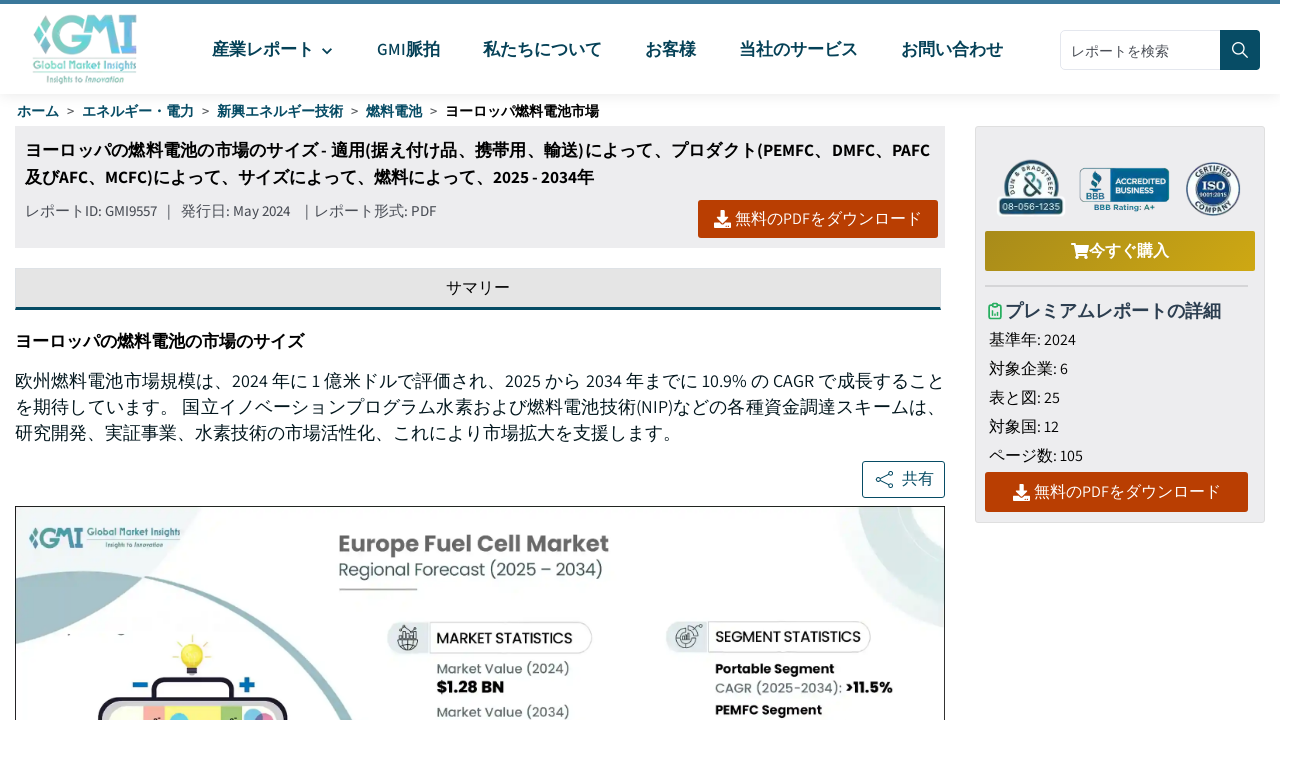

--- FILE ---
content_type: text/html
request_url: https://www.gminsights.com/ja/industry-analysis/europe-fuel-cell-market
body_size: 42399
content:
<!DOCTYPE html>
<html lang="ja" dir="ltr">
  <head>
    <meta charset="UTF-8" />
    <meta name="viewport" content="width=device-width, initial-scale=1.0" />
    <title>ヨーロッパ燃料電池の市場のサイズ、2025-2034 トレンドレポート</title>

    <meta name="description" content="欧州の燃料電池市場規模は、2024 年に 1.28 億米ドルを上回っており、2025 年と 2034 年の間に 10.9% の CAGR で成長することを期待しています。R&amp;D、デモンストレーション、および市場活性化のためのドイツ NIP のような資金調達プログラムによってサポートされています." />
    <meta name="keywords" content="欧州燃料電池市場 - グローバル欧州燃料電池業界規模、株式、価格、成長傾向、アプリケーション、潜在的、予測、競争力分析、統計、PDFレポート、Covid-19影響分析" />

    <!-- Robots -->
    <meta name="robots" content="index, follow" />

    <!-- Canonical URL -->
    <link rel="canonical" href="https://www.gminsights.com/ja/industry-analysis/europe-fuel-cell-market" />

    <!-- Alternate Links -->
     
    <link
      rel="alternate"
      hreflang="x-default"
      href="https://www.gminsights.com/industry-analysis/europe-fuel-cell-market"
    />
    
    <link
      rel="alternate"
      hreflang="en"
      href="https://www.gminsights.com/industry-analysis/europe-fuel-cell-market"
    />
    
    <link
      rel="alternate"
      hreflang="ar"
      href="https://www.gminsights.com/ar/industry-analysis/europe-fuel-cell-market"
    />
    
    <link
      rel="alternate"
      hreflang="de"
      href="https://www.gminsights.com/de/industry-analysis/europe-fuel-cell-market"
    />
    
    <link
      rel="alternate"
      hreflang="es"
      href="https://www.gminsights.com/es/industry-analysis/europe-fuel-cell-market"
    />
    
    <link
      rel="alternate"
      hreflang="fr"
      href="https://www.gminsights.com/fr/industry-analysis/europe-fuel-cell-market"
    />
    
    <link
      rel="alternate"
      hreflang="it"
      href="https://www.gminsights.com/it/industry-analysis/europe-fuel-cell-market"
    />
    
    <link
      rel="alternate"
      hreflang="ja"
      href="https://www.gminsights.com/ja/industry-analysis/europe-fuel-cell-market"
    />
    
    <link
      rel="alternate"
      hreflang="ko"
      href="https://www.gminsights.com/ko/industry-analysis/europe-fuel-cell-market"
    />
    
    <link
      rel="alternate"
      hreflang="ru"
      href="https://www.gminsights.com/ru/industry-analysis/europe-fuel-cell-market"
    />
    
    <link
      rel="alternate"
      hreflang="zh"
      href="https://www.gminsights.com/zh/industry-analysis/europe-fuel-cell-market"
    />
     

    <!-- Meta Tags -->

    <!-- Open Graph Meta Tags -->
    <meta property="og:title" content="ヨーロッパ燃料電池の市場のサイズ、2025-2034 トレンドレポート" />
    <meta
      property="og:description"
      content="欧州燃料電池市場規模は、2024 年に 1 億米ドルで評価され、2025 から 2034 年までに 10.9% の CAGR で成長することを期待しています."
    />
    <meta
      property="og:image"
      content="https://cdn.gminsights.com/image/rd/energy-mining-oil-and-gas/europe-fuel-cell-market-2025-2034.webp"
    />
    <meta property="og:url" content="https://www.gminsights.com/ja/industry-analysis/europe-fuel-cell-market" />
    <meta property="og:type" content="article" />
    <meta property="og:site_name" content="Global Market Insights Inc." />

    <!-- Twitter Card Meta Tags -->
    <meta name="twitter:card" content="summary" />
    <meta name="twitter:title" content="ヨーロッパ燃料電池の市場のサイズ、2025-2034 トレンドレポート" />
    <meta
      name="twitter:description"
      content="欧州燃料電池市場規模は、2024 年に 1 億米ドルで評価され、2025 から 2034 年までに 10.9% の CAGR で成長することを期待しています."
    />
    <meta name="twitter:image" content="https://cdn.gminsights.com/image/rd/energy-mining-oil-and-gas/europe-fuel-cell-market-2025-2034.webp" />

    <meta name="twitter:url" content="https://www.gminsights.com/ja/industry-analysis/europe-fuel-cell-market" />

    <meta
      name="google-site-verification"
      content="CDcR1u_GkR19Hs41tKqidDTeueAy0UO9keDRelAUCqM"
    />
    <meta name="msvalidate.01" content="0195E9DADD8CB273ADCA593FBCD65DD3" />
    <meta name="yandex-verification" content="c3ea8c76d2838786" />

    <!-- Link Tags -->
    <link
      rel="preload"
      href="https://cdn.gminsights.com/image/GMI_logo.webp"
      as="image"
    />

    <!-- Favicon -->
    <link rel="icon" href="https://www.gminsights.com/favicon.ico" type="image/x-icon" />
    <link
      rel="shortcut icon"
      href="https://www.gminsights.com/favicon.ico"
      type="image/x-icon"
    />
    <link
      rel="shortcut icon"
      href="https://www.gminsights.com/assets/images/favicon.png"
      type="image/png"
    />
    <link
      data-next-font=""
      rel="preconnect"
      href="https://www.gminsights.com"
      crossorigin="anonymous"
    />

    <link
      rel="amphtml"
      href="https://www.gminsights.com/industry-analysis/europe-fuel-cell-market/amp"
    />

    <!-- Font Preloads -->
    
    

    <link rel="preconnect" href="https://www.google-analytics.com" />
    <link rel="preconnect" href="https://www.googletagmanager.com" />
    <style type="text/css">@font-face {font-family:Assistant;font-style:normal;font-weight:200 800;src:url(/cf-fonts/v/assistant/5.0.16/latin/wght/normal.woff2);unicode-range:U+0000-00FF,U+0131,U+0152-0153,U+02BB-02BC,U+02C6,U+02DA,U+02DC,U+0304,U+0308,U+0329,U+2000-206F,U+2074,U+20AC,U+2122,U+2191,U+2193,U+2212,U+2215,U+FEFF,U+FFFD;font-display:swap;}@font-face {font-family:Assistant;font-style:normal;font-weight:200 800;src:url(/cf-fonts/v/assistant/5.0.16/latin-ext/wght/normal.woff2);unicode-range:U+0100-02AF,U+0304,U+0308,U+0329,U+1E00-1E9F,U+1EF2-1EFF,U+2020,U+20A0-20AB,U+20AD-20CF,U+2113,U+2C60-2C7F,U+A720-A7FF;font-display:swap;}@font-face {font-family:Assistant;font-style:normal;font-weight:200 800;src:url(/cf-fonts/v/assistant/5.0.16/hebrew/wght/normal.woff2);unicode-range:U+0590-05FF,U+200C-2010,U+20AA,U+25CC,U+FB1D-FB4F;font-display:swap;}</style>

    <!-- CSS Styles -->
    <link rel="stylesheet" href="/assets/css/bootstrap.min.css" />
    <link rel="stylesheet" href="/assets/css/font-awesome.min.css" />

    <link rel="stylesheet" href="/assets/css/icomoon.css" />
    <link rel="stylesheet" href="/assets/css/scss/elements/theme-css.css" />
    <link rel="stylesheet" href="/assets/css/globals.css" />
    <link rel="stylesheet" href="/assets/css/gmistyle.css" />
    <link rel="stylesheet" href="/assets/css/style.css" />
    <link rel="stylesheet" href="/assets/css/header.css" />
    <link rel="stylesheet" href="/assets/css/footer.css" />
    <!-- Critical CSS for font loading optimization -->
    <style>
      /* Ensure font fallbacks and prevent layout shift */
      body,
      html {
        font-family: "Assistant", -apple-system, BlinkMacSystemFont, "Segoe UI",
          Roboto, Oxygen, Ubuntu, Cantarell, "Open Sans", "Helvetica Neue",
          sans-serif;
        font-display: swap;
      }

      /* Critical font loading states */
      .font-loading {
        visibility: hidden;
      }

      .font-loaded,
      .font-failed {
        visibility: visible;
      }
    </style>

    <style data-emotion="css vubbuv" data-s="">
      .css-vubbuv {
        -webkit-user-select: none;
        -moz-user-select: none;
        -ms-user-select: none;
        user-select: none;
        width: 1em;
        height: 1em;
        display: inline-block;
        fill: currentColor;
        -webkit-flex-shrink: 0;
        -ms-flex-negative: 0;
        flex-shrink: 0;
        -webkit-transition: fill 200ms cubic-bezier(0.4, 0, 0.2, 1) 0ms;
        transition: fill 200ms cubic-bezier(0.4, 0, 0.2, 1) 0ms;
        font-size: 1.5rem;
      }
    </style>

    <!-- Meta scripts -->
    <!-- Font loading detection -->
    <script>
      // Add font-loading class to prevent content flash
      document.documentElement.className += " font-loading";

      // Check if font is loaded
      if ("fonts" in document) {
        document.fonts.ready.then(() => {
          document.documentElement.className =
            document.documentElement.className.replace(
              "font-loading",
              "font-loaded"
            );
        });

        // Fallback timeout (3 seconds)
        setTimeout(() => {
          if (document.documentElement.className.includes("font-loading")) {
            document.documentElement.className =
              document.documentElement.className.replace(
                "font-loading",
                "font-failed"
              );
          }
        }, 3000);
      } else {
        // Fallback for older browsers
        document.documentElement.className =
          document.documentElement.className.replace(
            "font-loading",
            "font-failed"
          );
      }
    </script>

    <!-- Google Tag Manager -->
    <script type="text/javascript" async>
      (function (w, d, s, l, i) {
        w[l] = w[l] || [];
        w[l].push({ "gtm.start": new Date().getTime(), event: "gtm.js" });
        var f = d.getElementsByTagName(s)[0],
          j = d.createElement(s),
          dl = l != "dataLayer" ? "&l=" + l : "";
        j.async = true;
        j.src = "https://www.googletagmanager.com/gtm.js?id=" + i + dl;
        f.parentNode.insertBefore(j, f);
      })(window, document, "script", "dataLayer", "GTM-TKV3WHJ");
    </script>

    <!-- Clarity -->
    <script>
      (function (c, l, a, r, i, t, y) {
        c[a] =
          c[a] ||
          function () {
            (c[a].q = c[a].q || []).push(arguments);
          };
        t = l.createElement(r);
        t.async = true;
        t.src = "https://www.clarity.ms/tag/" + i;
        y = l.getElementsByTagName(r)[0];
        y.parentNode.insertBefore(t, y);
      })(window, document, "clarity", "script", "pl22oxfqjc");
    </script>

    <!-- Structured Data -->
    <script type="application/ld+json">
      {"@context":"http://schema.org","@type":"BreadcrumbList","itemListElement":[{"@type":"ListItem","position":1,"item":{"@type":"WebPage","@id":"https://www.gminsights.com/ja","name":"ホーム"}},{"@type":"ListItem","position":2,"item":{"@type":"WebPage","@id":"https://www.gminsights.com/ja/industry-reports/energy-and-power","name":"エネルギー・電力"}},{"@type":"ListItem","position":3,"item":{"@type":"WebPage","@id":"https://www.gminsights.com/ja/industry-reports/emerging-energy-technologies/77","name":"新興エネルギー技術"}},{"@type":"ListItem","position":4,"item":{"@type":"WebPage","@id":"https://www.gminsights.com/ja/industry-reports/fuel-cell/77","name":"燃料電池"}},{"@type":"ListItem","position":5,"item":{"@type":"WebPage","@id":"https://www.gminsights.com/ja/industry-analysis/europe-fuel-cell-market","name":"ヨーロッパ燃料電池市場"}}]}
    </script>

    <!-- Report schema -->
    
    <script type="application/ld+json">
      {"@context":"http://schema.org","@type":"Report","mainEntityOfPage":{"@type":"WebPage","@id":"https://www.gminsights.com/ja/industry-analysis/europe-fuel-cell-market"},"headline":"ヨーロッパの燃料電池の市場のサイズ - 適用(据え付け品、携帯用、輸送)によって、プロダクト(PEMFC、DMFC、PAFC及びAFC、MCFC)によって、サイズによって、燃料によって、2025 - 2034年","datePublished":"2024-05-01","author":[{"@type":"Person","name":"Srishti Agarwal "},{"@type":"Person","name":"Ankit Gupta"}],"copyrightHolder":{"@type":"Organization","name":"Global Market Insights Inc."},"publisher":{"@type":"Organization","name":"Global Market Insights Inc.","logo":{"@type":"ImageObject","url":"https://cdn.gminsights.com/image/GMI_logo.webp","width":511,"height":123}},"description":"欧州燃料電池市場規模は、2024 年に 1 億米ドルで評価され、2025 から 2034 年までに 10.9% の CAGR で成長することを期待しています."}
    </script>
    

    <!-- FAQ schema -->
    

    <!-- Report View schema -->
    
    <script type="application/ld+json">
      {"@context":"http://schema.org","@type":"Dataset","name":"ヨーロッパ燃料電池の市場のサイズ、2025-2034 トレンドレポート","description":"欧州の燃料電池市場規模は、2024 年に 1.28 億米ドルを上回っており、2025 年と 2034 年の間に 10.9% の CAGR で成長することを期待しています。R&D、デモンストレーション、および市場活性化のためのドイツ NIP のような資金調達プログラムによってサポートされています.","url":"https://www.gminsights.com/ja/industry-analysis/europe-fuel-cell-market","license":"https://www.gminsights.com/ja/privacy-policy","image":"https://cdn.gminsights.com/image/rd/energy-mining-oil-and-gas/europe-fuel-cell-market-2025-2034.webp","distribution":{"@type":"DataDownload","encodingFormat":"pdf,excel,csv,ppt","contentUrl":"https://www.gminsights.com/ja"},"creator":{"@type":"Organization","name":"Global Market Insights Inc.","url":"https://www.gminsights.com/ja","logo":{"@type":"ImageObject","url":"https://cdn.gminsights.com/image/GMI_logo.webp"}},"spatialCoverage":{"@type":"place","name":"グローバル"},"variableMeasured":[{"@type":"PropertyValue","name":"基準年","value":"2024"},{"@type":"PropertyValue","name":"ヨーロッパ燃料電池市場 サイズ（単位） 2024","value":"USD 1.28 Billion"},{"@type":"PropertyValue","name":"予測期間","value":"2025 – 2034"},{"@type":"PropertyValue","name":"予測期間 2025 – 2034 CAGR","value":"10.9%"},{"@type":"PropertyValue","name":" 2034 年の値の予測","value":"USD 3.4 Billion"},{"@type":"PropertyValue","name":"歴史データ","value":"2021 – 2024"},{"@type":"PropertyValue","name":"ページ数","value":105},{"@type":"PropertyValue","name":"テーブル、チャート、図","value":25},{"@type":"PropertyValue","name":"対象セグメント","value":"適用、プロダクト、端の使用、サイズ、燃料および国"},{"@type":"PropertyValue","name":"成長要因","value":"政府の肯定的な見通しとインセンティブ; 現代の技術開発; 公共投資と民間投資の拡大"},{"@type":"PropertyValue","name":"落とし穴と課題","value":"水素インフラの欠如"},"","",""]}
    </script>
    

    <!-- Website schema -->
    <script type="application/ld+json">
      {"@context":"http://schema.org","@type":"WebSite","name":"Global Market Insights Inc.","alternateName":"GMI","url":"https://www.gminsights.com/ja"}
    </script>
  </head>
  <body class="theme-creote">
    <div id="page" class="page_wapper hfeed site">
      <!-- Header -->
      <div class="header-section">
        <div id="header_contents" class="header_area" bis_skin_checked="1">
  <div class="header_style_six_nw" bis_skin_checked="1">
    <header class="header header_default style_six dark_color transparent-bg">
      <div class="mainGMIHeader pd_right_20 pd_left_15" bis_skin_checked="1">
        <div class="row" bis_skin_checked="1">
          <div
            style="display: flex; justify-content: space-between"
            bis_skin_checked="1"
          >
            <div class="logo_column p-0" bis_skin_checked="1">
              <div class="header_logo_box" bis_skin_checked="1">
                <a
                  class="logo navbar-brand p-0"
                  href="https://www.gminsights.com/ja"
                  ><img
                    src="https://cdn.gminsights.com/image/GMI_logo.webp"
                    alt="Globle market insights"
                    class="logo_default"
                    width="440"
                    height="120"
                    loading="eager" /><img
                    src="https://cdn.gminsights.com/image/GMI_logo.webp"
                    alt="Globle market insights"
                    class="logo__sticky"
                    width="440"
                    height="120"
                    loading="eager"
                /></a>
              </div>
            </div>
            <div class="menu_column mainHeaderColumn" bis_skin_checked="1">
              <div
                class="navbar_togglers hamburger_menu"
                bis_skin_checked="1"
                onclick="openMobileHamburger()"
              >
                <span class="line"></span><span class="line"></span
                ><span class="line"></span>
              </div>
              <div class="header_content_collapse" bis_skin_checked="1">
                <div
                  class="header_menu_box navigation_menu mainNavigationMenu"
                  bis_skin_checked="1"
                >
                  <ul id="myNavbar" class="navbar_nav">
                    <li
                      class="menu-item menu-item-has-children dropdown nav-item"
                    >
                      <a
                        class="dropdown-toggle nav-link mainMenuDropdown"
                        href="https://www.gminsights.com/ja/industry-reports"
                        bis_skin_checked="1"
                        ><span class="pd_left_10 pd_right_5"
                          >産業レポート
                          <svg
                            class="MuiSvgIcon-root MuiSvgIcon-fontSizeMedium css-vubbuv"
                            focusable="false"
                            aria-hidden="true"
                            viewBox="0 0 24 24"
                            data-testid="KeyboardArrowDownIcon"
                            style="font-size: 20px; font-weight: bolder"
                          >
                            <path
                              d="M7.41 8.59 12 13.17l4.59-4.58L18 10l-6 6-6-6z"
                            ></path></svg></span
                      ></a>
                      <ul
                        class="dropdown-menu industryCategoryDropdown industryDetailUlja"
                      >
                        <div class="row" bis_skin_checked="1">
                          
                          <div class="categoryInnerList" bis_skin_checked="1">
                            <ul class="">
                              <li class="mainCategory">
                                <a
                                  class="dropdown-item nav-link"
                                  href="https://www.gminsights.com/ja/industry-reports/energy-and-power"
                                  bis_skin_checked="1"
                                  ><span
                                    >エネルギー・電力 &nbsp; &nbsp;</span
                                  ></a
                                >
                              </li>
                              <div
                                class="mainInnderCatDiv"
                                bis_skin_checked="1"
                              >
                                

                                <li class="subCategoryListInner">
                                  <div
                                    class="subCategoryMenuInnerLinkDiv"
                                    bis_skin_checked="1"
                                  >
                                    <a
                                      class="dropdown-item nav-link categoryLink"
                                      href="https://www.gminsights.com/ja/industry-reports/electrical-equipment/77"
                                      bis_skin_checked="1"
                                      ><span>電気機器</span></a
                                    >
                                  </div>
                                </li>
                                

                                <li class="subCategoryListInner">
                                  <div
                                    class="subCategoryMenuInnerLinkDiv"
                                    bis_skin_checked="1"
                                  >
                                    <a
                                      class="dropdown-item nav-link categoryLink"
                                      href="https://www.gminsights.com/ja/industry-reports/wire-and-cable/77"
                                      bis_skin_checked="1"
                                      ><span>電線・ケーブル</span></a
                                    >
                                  </div>
                                </li>
                                

                                <li class="subCategoryListInner">
                                  <div
                                    class="subCategoryMenuInnerLinkDiv"
                                    bis_skin_checked="1"
                                  >
                                    <a
                                      class="dropdown-item nav-link categoryLink"
                                      href="https://www.gminsights.com/ja/industry-reports/emerging-energy-technologies/77"
                                      bis_skin_checked="1"
                                      ><span>新興エネルギー技術</span></a
                                    >
                                  </div>
                                </li>
                                

                                <li class="subCategoryListInner">
                                  <div
                                    class="subCategoryMenuInnerLinkDiv"
                                    bis_skin_checked="1"
                                  >
                                    <a
                                      class="dropdown-item nav-link categoryLink"
                                      href="https://www.gminsights.com/ja/industry-reports/battery-technology/77"
                                      bis_skin_checked="1"
                                      ><span>電池技術</span></a
                                    >
                                  </div>
                                </li>
                                

                                <li class="subCategoryListInner">
                                  <div
                                    class="subCategoryMenuInnerLinkDiv"
                                    bis_skin_checked="1"
                                  >
                                    <a
                                      class="dropdown-item nav-link categoryLink"
                                      href="https://www.gminsights.com/ja/industry-reports/waste-management/77"
                                      bis_skin_checked="1"
                                      ><span>廃棄物管理</span></a
                                    >
                                  </div>
                                </li>
                                

                                <li class="subCategoryListInner">
                                  <div
                                    class="subCategoryMenuInnerLinkDiv"
                                    bis_skin_checked="1"
                                  >
                                    <a
                                      class="dropdown-item nav-link categoryLink"
                                      href="https://www.gminsights.com/ja/industry-reports/oil-and-gas/77"
                                      bis_skin_checked="1"
                                      ><span>石油・ガス</span></a
                                    >
                                  </div>
                                </li>
                                

                                <li class="subCategoryListInner">
                                  <div
                                    class="subCategoryMenuInnerLinkDiv"
                                    bis_skin_checked="1"
                                  >
                                    <a
                                      class="dropdown-item nav-link categoryLink"
                                      href="https://www.gminsights.com/ja/industry-reports/energy-storage-systems/77"
                                      bis_skin_checked="1"
                                      ><span>エネルギー貯蔵システム</span></a
                                    >
                                  </div>
                                </li>
                                

                                <li class="subCategoryListInner">
                                  <div
                                    class="subCategoryMenuInnerLinkDiv"
                                    bis_skin_checked="1"
                                  >
                                    <a
                                      class="dropdown-item nav-link categoryLink"
                                      href="https://www.gminsights.com/ja/industry-reports/renewable-energy/77"
                                      bis_skin_checked="1"
                                      ><span>再生可能エネルギー</span></a
                                    >
                                  </div>
                                </li>
                                
                              </div>
                            </ul>
                          </div>
                          
                          <div class="categoryInnerList" bis_skin_checked="1">
                            <ul class="">
                              <li class="mainCategory">
                                <a
                                  class="dropdown-item nav-link"
                                  href="https://www.gminsights.com/ja/industry-reports/packaging"
                                  bis_skin_checked="1"
                                  ><span
                                    >パッケージング &nbsp; &nbsp;</span
                                  ></a
                                >
                              </li>
                              <div
                                class="mainInnderCatDiv"
                                bis_skin_checked="1"
                              >
                                

                                <li class="subCategoryListInner">
                                  <div
                                    class="subCategoryMenuInnerLinkDiv"
                                    bis_skin_checked="1"
                                  >
                                    <a
                                      class="dropdown-item nav-link categoryLink"
                                      href="https://www.gminsights.com/ja/industry-reports/packaging-materials/91"
                                      bis_skin_checked="1"
                                      ><span>包装材料</span></a
                                    >
                                  </div>
                                </li>
                                

                                <li class="subCategoryListInner">
                                  <div
                                    class="subCategoryMenuInnerLinkDiv"
                                    bis_skin_checked="1"
                                  >
                                    <a
                                      class="dropdown-item nav-link categoryLink"
                                      href="https://www.gminsights.com/ja/industry-reports/advanced-packaging/91"
                                      bis_skin_checked="1"
                                      ><span>先端包装</span></a
                                    >
                                  </div>
                                </li>
                                

                                <li class="subCategoryListInner">
                                  <div
                                    class="subCategoryMenuInnerLinkDiv"
                                    bis_skin_checked="1"
                                  >
                                    <a
                                      class="dropdown-item nav-link categoryLink"
                                      href="https://www.gminsights.com/ja/industry-reports/consumer-goods-packaging/91"
                                      bis_skin_checked="1"
                                      ><span>消費財包装</span></a
                                    >
                                  </div>
                                </li>
                                

                                <li class="subCategoryListInner">
                                  <div
                                    class="subCategoryMenuInnerLinkDiv"
                                    bis_skin_checked="1"
                                  >
                                    <a
                                      class="dropdown-item nav-link categoryLink"
                                      href="https://www.gminsights.com/ja/industry-reports/industrial-packaging/91"
                                      bis_skin_checked="1"
                                      ><span>産業用包装</span></a
                                    >
                                  </div>
                                </li>
                                

                                <li class="subCategoryListInner">
                                  <div
                                    class="subCategoryMenuInnerLinkDiv"
                                    bis_skin_checked="1"
                                  >
                                    <a
                                      class="dropdown-item nav-link categoryLink"
                                      href="https://www.gminsights.com/ja/industry-reports/packaging-equipment/91"
                                      bis_skin_checked="1"
                                      ><span>包装機械</span></a
                                    >
                                  </div>
                                </li>
                                
                              </div>
                            </ul>
                          </div>
                          
                          <div class="categoryInnerList" bis_skin_checked="1">
                            <ul class="">
                              <li class="mainCategory">
                                <a
                                  class="dropdown-item nav-link"
                                  href="https://www.gminsights.com/ja/industry-reports/professional-services"
                                  bis_skin_checked="1"
                                  ><span
                                    >プロフェッショナルサービス &nbsp; &nbsp;</span
                                  ></a
                                >
                              </li>
                              <div
                                class="mainInnderCatDiv"
                                bis_skin_checked="1"
                              >
                                

                                <li class="subCategoryListInner">
                                  <div
                                    class="subCategoryMenuInnerLinkDiv"
                                    bis_skin_checked="1"
                                  >
                                    <a
                                      class="dropdown-item nav-link categoryLink"
                                      href="https://www.gminsights.com/ja/industry-reports/travel-and-tourism/93"
                                      bis_skin_checked="1"
                                      ><span>旅行・観光</span></a
                                    >
                                  </div>
                                </li>
                                
                              </div>
                            </ul>
                          </div>
                          
                          <div class="categoryInnerList" bis_skin_checked="1">
                            <ul class="">
                              <li class="mainCategory">
                                <a
                                  class="dropdown-item nav-link"
                                  href="https://www.gminsights.com/ja/industry-reports/healthcare"
                                  bis_skin_checked="1"
                                  ><span
                                    >ヘルスケア &nbsp; &nbsp;</span
                                  ></a
                                >
                              </li>
                              <div
                                class="mainInnderCatDiv"
                                bis_skin_checked="1"
                              >
                                

                                <li class="subCategoryListInner">
                                  <div
                                    class="subCategoryMenuInnerLinkDiv"
                                    bis_skin_checked="1"
                                  >
                                    <a
                                      class="dropdown-item nav-link categoryLink"
                                      href="https://www.gminsights.com/ja/industry-reports/medical-devices/82"
                                      bis_skin_checked="1"
                                      ><span>医療機器</span></a
                                    >
                                  </div>
                                </li>
                                

                                <li class="subCategoryListInner">
                                  <div
                                    class="subCategoryMenuInnerLinkDiv"
                                    bis_skin_checked="1"
                                  >
                                    <a
                                      class="dropdown-item nav-link categoryLink"
                                      href="https://www.gminsights.com/ja/industry-reports/biotechnology/82"
                                      bis_skin_checked="1"
                                      ><span>バイオテクノロジー</span></a
                                    >
                                  </div>
                                </li>
                                

                                <li class="subCategoryListInner">
                                  <div
                                    class="subCategoryMenuInnerLinkDiv"
                                    bis_skin_checked="1"
                                  >
                                    <a
                                      class="dropdown-item nav-link categoryLink"
                                      href="https://www.gminsights.com/ja/industry-reports/pharmaceuticals/82"
                                      bis_skin_checked="1"
                                      ><span>医薬品</span></a
                                    >
                                  </div>
                                </li>
                                

                                <li class="subCategoryListInner">
                                  <div
                                    class="subCategoryMenuInnerLinkDiv"
                                    bis_skin_checked="1"
                                  >
                                    <a
                                      class="dropdown-item nav-link categoryLink"
                                      href="https://www.gminsights.com/ja/industry-reports/medical-services/82"
                                      bis_skin_checked="1"
                                      ><span>医療サービス</span></a
                                    >
                                  </div>
                                </li>
                                

                                <li class="subCategoryListInner">
                                  <div
                                    class="subCategoryMenuInnerLinkDiv"
                                    bis_skin_checked="1"
                                  >
                                    <a
                                      class="dropdown-item nav-link categoryLink"
                                      href="https://www.gminsights.com/ja/industry-reports/healthcare-it/82"
                                      bis_skin_checked="1"
                                      ><span>ヘルスケアIT</span></a
                                    >
                                  </div>
                                </li>
                                

                                <li class="subCategoryListInner">
                                  <div
                                    class="subCategoryMenuInnerLinkDiv"
                                    bis_skin_checked="1"
                                  >
                                    <a
                                      class="dropdown-item nav-link categoryLink"
                                      href="https://www.gminsights.com/ja/industry-reports/drug-device-combination/82"
                                      bis_skin_checked="1"
                                      ><span>薬剤・医療機器コンビネーション</span></a
                                    >
                                  </div>
                                </li>
                                

                                <li class="subCategoryListInner">
                                  <div
                                    class="subCategoryMenuInnerLinkDiv"
                                    bis_skin_checked="1"
                                  >
                                    <a
                                      class="dropdown-item nav-link categoryLink"
                                      href="https://www.gminsights.com/ja/industry-reports/analytical-instruments/82"
                                      bis_skin_checked="1"
                                      ><span>分析機器</span></a
                                    >
                                  </div>
                                </li>
                                
                              </div>
                            </ul>
                          </div>
                          
                          <div class="categoryInnerList" bis_skin_checked="1">
                            <ul class="">
                              <li class="mainCategory">
                                <a
                                  class="dropdown-item nav-link"
                                  href="https://www.gminsights.com/ja/industry-reports/media-and-technology"
                                  bis_skin_checked="1"
                                  ><span
                                    >メディア・テクノロジー &nbsp; &nbsp;</span
                                  ></a
                                >
                              </li>
                              <div
                                class="mainInnderCatDiv"
                                bis_skin_checked="1"
                              >
                                

                                <li class="subCategoryListInner">
                                  <div
                                    class="subCategoryMenuInnerLinkDiv"
                                    bis_skin_checked="1"
                                  >
                                    <a
                                      class="dropdown-item nav-link categoryLink"
                                      href="https://www.gminsights.com/ja/industry-reports/media-and-entertainment/81"
                                      bis_skin_checked="1"
                                      ><span>メディア＆エンターテインメント</span></a
                                    >
                                  </div>
                                </li>
                                

                                <li class="subCategoryListInner">
                                  <div
                                    class="subCategoryMenuInnerLinkDiv"
                                    bis_skin_checked="1"
                                  >
                                    <a
                                      class="dropdown-item nav-link categoryLink"
                                      href="https://www.gminsights.com/ja/industry-reports/next-generation-technologies/81"
                                      bis_skin_checked="1"
                                      ><span>次世代テクノロジー</span></a
                                    >
                                  </div>
                                </li>
                                

                                <li class="subCategoryListInner">
                                  <div
                                    class="subCategoryMenuInnerLinkDiv"
                                    bis_skin_checked="1"
                                  >
                                    <a
                                      class="dropdown-item nav-link categoryLink"
                                      href="https://www.gminsights.com/ja/industry-reports/information-technology/81"
                                      bis_skin_checked="1"
                                      ><span>情報技術</span></a
                                    >
                                  </div>
                                </li>
                                

                                <li class="subCategoryListInner">
                                  <div
                                    class="subCategoryMenuInnerLinkDiv"
                                    bis_skin_checked="1"
                                  >
                                    <a
                                      class="dropdown-item nav-link categoryLink"
                                      href="https://www.gminsights.com/ja/industry-reports/security-and-surveillance/81"
                                      bis_skin_checked="1"
                                      ><span>セキュリティと監視</span></a
                                    >
                                  </div>
                                </li>
                                

                                <li class="subCategoryListInner">
                                  <div
                                    class="subCategoryMenuInnerLinkDiv"
                                    bis_skin_checked="1"
                                  >
                                    <a
                                      class="dropdown-item nav-link categoryLink"
                                      href="https://www.gminsights.com/ja/industry-reports/testing/81"
                                      bis_skin_checked="1"
                                      ><span>テスト</span></a
                                    >
                                  </div>
                                </li>
                                
                              </div>
                            </ul>
                          </div>
                          
                          <div class="categoryInnerList" bis_skin_checked="1">
                            <ul class="">
                              <li class="mainCategory">
                                <a
                                  class="dropdown-item nav-link"
                                  href="https://www.gminsights.com/ja/industry-reports/animal-health-and-nutrition"
                                  bis_skin_checked="1"
                                  ><span
                                    >動物の健康と栄養 &nbsp; &nbsp;</span
                                  ></a
                                >
                              </li>
                              <div
                                class="mainInnderCatDiv"
                                bis_skin_checked="1"
                              >
                                

                                <li class="subCategoryListInner">
                                  <div
                                    class="subCategoryMenuInnerLinkDiv"
                                    bis_skin_checked="1"
                                  >
                                    <a
                                      class="dropdown-item nav-link categoryLink"
                                      href="https://www.gminsights.com/ja/industry-reports/feed-additives/94"
                                      bis_skin_checked="1"
                                      ><span>飼料添加物</span></a
                                    >
                                  </div>
                                </li>
                                

                                <li class="subCategoryListInner">
                                  <div
                                    class="subCategoryMenuInnerLinkDiv"
                                    bis_skin_checked="1"
                                  >
                                    <a
                                      class="dropdown-item nav-link categoryLink"
                                      href="https://www.gminsights.com/ja/industry-reports/pet-nutrition/94"
                                      bis_skin_checked="1"
                                      ><span>ペット栄養</span></a
                                    >
                                  </div>
                                </li>
                                

                                <li class="subCategoryListInner">
                                  <div
                                    class="subCategoryMenuInnerLinkDiv"
                                    bis_skin_checked="1"
                                  >
                                    <a
                                      class="dropdown-item nav-link categoryLink"
                                      href="https://www.gminsights.com/ja/industry-reports/pet-tech/94"
                                      bis_skin_checked="1"
                                      ><span>ペットテック</span></a
                                    >
                                  </div>
                                </li>
                                

                                <li class="subCategoryListInner">
                                  <div
                                    class="subCategoryMenuInnerLinkDiv"
                                    bis_skin_checked="1"
                                  >
                                    <a
                                      class="dropdown-item nav-link categoryLink"
                                      href="https://www.gminsights.com/ja/industry-reports/veterinary-medical-devices/94"
                                      bis_skin_checked="1"
                                      ><span>獣医療機器</span></a
                                    >
                                  </div>
                                </li>
                                

                                <li class="subCategoryListInner">
                                  <div
                                    class="subCategoryMenuInnerLinkDiv"
                                    bis_skin_checked="1"
                                  >
                                    <a
                                      class="dropdown-item nav-link categoryLink"
                                      href="https://www.gminsights.com/ja/industry-reports/veterinary-pharmaceuticals/94"
                                      bis_skin_checked="1"
                                      ><span>動物用医薬品</span></a
                                    >
                                  </div>
                                </li>
                                

                                <li class="subCategoryListInner">
                                  <div
                                    class="subCategoryMenuInnerLinkDiv"
                                    bis_skin_checked="1"
                                  >
                                    <a
                                      class="dropdown-item nav-link categoryLink"
                                      href="https://www.gminsights.com/ja/industry-reports/veterinary-services/94"
                                      bis_skin_checked="1"
                                      ><span>獣医サービス</span></a
                                    >
                                  </div>
                                </li>
                                
                              </div>
                            </ul>
                          </div>
                          
                          <div class="categoryInnerList" bis_skin_checked="1">
                            <ul class="">
                              <li class="mainCategory">
                                <a
                                  class="dropdown-item nav-link"
                                  href="https://www.gminsights.com/ja/industry-reports/chemicals-materials"
                                  bis_skin_checked="1"
                                  ><span
                                    >化学・材料 &nbsp; &nbsp;</span
                                  ></a
                                >
                              </li>
                              <div
                                class="mainInnderCatDiv"
                                bis_skin_checked="1"
                              >
                                

                                <li class="subCategoryListInner">
                                  <div
                                    class="subCategoryMenuInnerLinkDiv"
                                    bis_skin_checked="1"
                                  >
                                    <a
                                      class="dropdown-item nav-link categoryLink"
                                      href="https://www.gminsights.com/ja/industry-reports/surfactants/80"
                                      bis_skin_checked="1"
                                      ><span>界面活性剤</span></a
                                    >
                                  </div>
                                </li>
                                

                                <li class="subCategoryListInner">
                                  <div
                                    class="subCategoryMenuInnerLinkDiv"
                                    bis_skin_checked="1"
                                  >
                                    <a
                                      class="dropdown-item nav-link categoryLink"
                                      href="https://www.gminsights.com/ja/industry-reports/biobased-chemicals/80"
                                      bis_skin_checked="1"
                                      ><span>バイオベース化学品</span></a
                                    >
                                  </div>
                                </li>
                                

                                <li class="subCategoryListInner">
                                  <div
                                    class="subCategoryMenuInnerLinkDiv"
                                    bis_skin_checked="1"
                                  >
                                    <a
                                      class="dropdown-item nav-link categoryLink"
                                      href="https://www.gminsights.com/ja/industry-reports/paints-and-coatings/80"
                                      bis_skin_checked="1"
                                      ><span>塗料・コーティング</span></a
                                    >
                                  </div>
                                </li>
                                

                                <li class="subCategoryListInner">
                                  <div
                                    class="subCategoryMenuInnerLinkDiv"
                                    bis_skin_checked="1"
                                  >
                                    <a
                                      class="dropdown-item nav-link categoryLink"
                                      href="https://www.gminsights.com/ja/industry-reports/adhesives-and-sealants/80"
                                      bis_skin_checked="1"
                                      ><span>接着剤・シーラント</span></a
                                    >
                                  </div>
                                </li>
                                

                                <li class="subCategoryListInner">
                                  <div
                                    class="subCategoryMenuInnerLinkDiv"
                                    bis_skin_checked="1"
                                  >
                                    <a
                                      class="dropdown-item nav-link categoryLink"
                                      href="https://www.gminsights.com/ja/industry-reports/polymers/80"
                                      bis_skin_checked="1"
                                      ><span>ポリマー</span></a
                                    >
                                  </div>
                                </li>
                                

                                <li class="subCategoryListInner">
                                  <div
                                    class="subCategoryMenuInnerLinkDiv"
                                    bis_skin_checked="1"
                                  >
                                    <a
                                      class="dropdown-item nav-link categoryLink"
                                      href="https://www.gminsights.com/ja/industry-reports/lubricant-and-greases/80"
                                      bis_skin_checked="1"
                                      ><span>潤滑油・グリース</span></a
                                    >
                                  </div>
                                </li>
                                

                                <li class="subCategoryListInner">
                                  <div
                                    class="subCategoryMenuInnerLinkDiv"
                                    bis_skin_checked="1"
                                  >
                                    <a
                                      class="dropdown-item nav-link categoryLink"
                                      href="https://www.gminsights.com/ja/industry-reports/specialty-chemicals/80"
                                      bis_skin_checked="1"
                                      ><span>特殊化学品</span></a
                                    >
                                  </div>
                                </li>
                                

                                <li class="subCategoryListInner">
                                  <div
                                    class="subCategoryMenuInnerLinkDiv"
                                    bis_skin_checked="1"
                                  >
                                    <a
                                      class="dropdown-item nav-link categoryLink"
                                      href="https://www.gminsights.com/ja/industry-reports/specialty-glass/80"
                                      bis_skin_checked="1"
                                      ><span>特殊ガラス</span></a
                                    >
                                  </div>
                                </li>
                                

                                <li class="subCategoryListInner">
                                  <div
                                    class="subCategoryMenuInnerLinkDiv"
                                    bis_skin_checked="1"
                                  >
                                    <a
                                      class="dropdown-item nav-link categoryLink"
                                      href="https://www.gminsights.com/ja/industry-reports/advanced-materials/80"
                                      bis_skin_checked="1"
                                      ><span>先端材料</span></a
                                    >
                                  </div>
                                </li>
                                

                                <li class="subCategoryListInner">
                                  <div
                                    class="subCategoryMenuInnerLinkDiv"
                                    bis_skin_checked="1"
                                  >
                                    <a
                                      class="dropdown-item nav-link categoryLink"
                                      href="https://www.gminsights.com/ja/industry-reports/personal-care-and-cosmetics/80"
                                      bis_skin_checked="1"
                                      ><span>パーソナルケア・化粧品</span></a
                                    >
                                  </div>
                                </li>
                                

                                <li class="subCategoryListInner">
                                  <div
                                    class="subCategoryMenuInnerLinkDiv"
                                    bis_skin_checked="1"
                                  >
                                    <a
                                      class="dropdown-item nav-link categoryLink"
                                      href="https://www.gminsights.com/ja/industry-reports/textiles/80"
                                      bis_skin_checked="1"
                                      ><span>繊維</span></a
                                    >
                                  </div>
                                </li>
                                

                                <li class="subCategoryListInner">
                                  <div
                                    class="subCategoryMenuInnerLinkDiv"
                                    bis_skin_checked="1"
                                  >
                                    <a
                                      class="dropdown-item nav-link categoryLink"
                                      href="https://www.gminsights.com/ja/industry-reports/metalworking/80"
                                      bis_skin_checked="1"
                                      ><span>金属加工</span></a
                                    >
                                  </div>
                                </li>
                                

                                <li class="subCategoryListInner">
                                  <div
                                    class="subCategoryMenuInnerLinkDiv"
                                    bis_skin_checked="1"
                                  >
                                    <a
                                      class="dropdown-item nav-link categoryLink"
                                      href="https://www.gminsights.com/ja/industry-reports/abrasives/80"
                                      bis_skin_checked="1"
                                      ><span>研磨材</span></a
                                    >
                                  </div>
                                </li>
                                

                                <li class="subCategoryListInner">
                                  <div
                                    class="subCategoryMenuInnerLinkDiv"
                                    bis_skin_checked="1"
                                  >
                                    <a
                                      class="dropdown-item nav-link categoryLink"
                                      href="https://www.gminsights.com/ja/industry-reports/battery-materials/80"
                                      bis_skin_checked="1"
                                      ><span>電池材料</span></a
                                    >
                                  </div>
                                </li>
                                

                                <li class="subCategoryListInner">
                                  <div
                                    class="subCategoryMenuInnerLinkDiv"
                                    bis_skin_checked="1"
                                  >
                                    <a
                                      class="dropdown-item nav-link categoryLink"
                                      href="https://www.gminsights.com/ja/industry-reports/construction-and-building-materials/80"
                                      bis_skin_checked="1"
                                      ><span>建設・建材</span></a
                                    >
                                  </div>
                                </li>
                                
                              </div>
                            </ul>
                          </div>
                          
                          <div class="categoryInnerList" bis_skin_checked="1">
                            <ul class="">
                              <li class="mainCategory">
                                <a
                                  class="dropdown-item nav-link"
                                  href="https://www.gminsights.com/ja/industry-reports/semiconductors-and-electronics"
                                  bis_skin_checked="1"
                                  ><span
                                    >半導体・電子機器 &nbsp; &nbsp;</span
                                  ></a
                                >
                              </li>
                              <div
                                class="mainInnderCatDiv"
                                bis_skin_checked="1"
                              >
                                

                                <li class="subCategoryListInner">
                                  <div
                                    class="subCategoryMenuInnerLinkDiv"
                                    bis_skin_checked="1"
                                  >
                                    <a
                                      class="dropdown-item nav-link categoryLink"
                                      href="https://www.gminsights.com/ja/industry-reports/semiconductor/76"
                                      bis_skin_checked="1"
                                      ><span>半導体</span></a
                                    >
                                  </div>
                                </li>
                                

                                <li class="subCategoryListInner">
                                  <div
                                    class="subCategoryMenuInnerLinkDiv"
                                    bis_skin_checked="1"
                                  >
                                    <a
                                      class="dropdown-item nav-link categoryLink"
                                      href="https://www.gminsights.com/ja/industry-reports/automation/76"
                                      bis_skin_checked="1"
                                      ><span>オートメーション</span></a
                                    >
                                  </div>
                                </li>
                                

                                <li class="subCategoryListInner">
                                  <div
                                    class="subCategoryMenuInnerLinkDiv"
                                    bis_skin_checked="1"
                                  >
                                    <a
                                      class="dropdown-item nav-link categoryLink"
                                      href="https://www.gminsights.com/ja/industry-reports/data-center/76"
                                      bis_skin_checked="1"
                                      ><span>データセンター</span></a
                                    >
                                  </div>
                                </li>
                                

                                <li class="subCategoryListInner">
                                  <div
                                    class="subCategoryMenuInnerLinkDiv"
                                    bis_skin_checked="1"
                                  >
                                    <a
                                      class="dropdown-item nav-link categoryLink"
                                      href="https://www.gminsights.com/ja/industry-reports/telecom-and-networking/76"
                                      bis_skin_checked="1"
                                      ><span>通信・ネットワーキング</span></a
                                    >
                                  </div>
                                </li>
                                

                                <li class="subCategoryListInner">
                                  <div
                                    class="subCategoryMenuInnerLinkDiv"
                                    bis_skin_checked="1"
                                  >
                                    <a
                                      class="dropdown-item nav-link categoryLink"
                                      href="https://www.gminsights.com/ja/industry-reports/displays/76"
                                      bis_skin_checked="1"
                                      ><span>ディスプレイ</span></a
                                    >
                                  </div>
                                </li>
                                

                                <li class="subCategoryListInner">
                                  <div
                                    class="subCategoryMenuInnerLinkDiv"
                                    bis_skin_checked="1"
                                  >
                                    <a
                                      class="dropdown-item nav-link categoryLink"
                                      href="https://www.gminsights.com/ja/industry-reports/electronics/76"
                                      bis_skin_checked="1"
                                      ><span>エレクトロニクス</span></a
                                    >
                                  </div>
                                </li>
                                

                                <li class="subCategoryListInner">
                                  <div
                                    class="subCategoryMenuInnerLinkDiv"
                                    bis_skin_checked="1"
                                  >
                                    <a
                                      class="dropdown-item nav-link categoryLink"
                                      href="https://www.gminsights.com/ja/industry-reports/imaging/76"
                                      bis_skin_checked="1"
                                      ><span>イメージング</span></a
                                    >
                                  </div>
                                </li>
                                

                                <li class="subCategoryListInner">
                                  <div
                                    class="subCategoryMenuInnerLinkDiv"
                                    bis_skin_checked="1"
                                  >
                                    <a
                                      class="dropdown-item nav-link categoryLink"
                                      href="https://www.gminsights.com/ja/industry-reports/ic/76"
                                      bis_skin_checked="1"
                                      ><span>IC</span></a
                                    >
                                  </div>
                                </li>
                                

                                <li class="subCategoryListInner">
                                  <div
                                    class="subCategoryMenuInnerLinkDiv"
                                    bis_skin_checked="1"
                                  >
                                    <a
                                      class="dropdown-item nav-link categoryLink"
                                      href="https://www.gminsights.com/ja/industry-reports/lighting/76"
                                      bis_skin_checked="1"
                                      ><span>照明</span></a
                                    >
                                  </div>
                                </li>
                                

                                <li class="subCategoryListInner">
                                  <div
                                    class="subCategoryMenuInnerLinkDiv"
                                    bis_skin_checked="1"
                                  >
                                    <a
                                      class="dropdown-item nav-link categoryLink"
                                      href="https://www.gminsights.com/ja/industry-reports/optics/76"
                                      bis_skin_checked="1"
                                      ><span>光学</span></a
                                    >
                                  </div>
                                </li>
                                

                                <li class="subCategoryListInner">
                                  <div
                                    class="subCategoryMenuInnerLinkDiv"
                                    bis_skin_checked="1"
                                  >
                                    <a
                                      class="dropdown-item nav-link categoryLink"
                                      href="https://www.gminsights.com/ja/industry-reports/sensors/76"
                                      bis_skin_checked="1"
                                      ><span>センサー</span></a
                                    >
                                  </div>
                                </li>
                                
                              </div>
                            </ul>
                          </div>
                          
                          <div class="categoryInnerList" bis_skin_checked="1">
                            <ul class="">
                              <li class="mainCategory">
                                <a
                                  class="dropdown-item nav-link"
                                  href="https://www.gminsights.com/ja/industry-reports/construction"
                                  bis_skin_checked="1"
                                  ><span
                                    >建築設計 &nbsp; &nbsp;</span
                                  ></a
                                >
                              </li>
                              <div
                                class="mainInnderCatDiv"
                                bis_skin_checked="1"
                              >
                                

                                <li class="subCategoryListInner">
                                  <div
                                    class="subCategoryMenuInnerLinkDiv"
                                    bis_skin_checked="1"
                                  >
                                    <a
                                      class="dropdown-item nav-link categoryLink"
                                      href="https://www.gminsights.com/ja/industry-reports/construction-equipment/79"
                                      bis_skin_checked="1"
                                      ><span>建設機械</span></a
                                    >
                                  </div>
                                </li>
                                

                                <li class="subCategoryListInner">
                                  <div
                                    class="subCategoryMenuInnerLinkDiv"
                                    bis_skin_checked="1"
                                  >
                                    <a
                                      class="dropdown-item nav-link categoryLink"
                                      href="https://www.gminsights.com/ja/industry-reports/construction-materials/79"
                                      bis_skin_checked="1"
                                      ><span>建設資材</span></a
                                    >
                                  </div>
                                </li>
                                

                                <li class="subCategoryListInner">
                                  <div
                                    class="subCategoryMenuInnerLinkDiv"
                                    bis_skin_checked="1"
                                  >
                                    <a
                                      class="dropdown-item nav-link categoryLink"
                                      href="https://www.gminsights.com/ja/industry-reports/prefabricated-construction/79"
                                      bis_skin_checked="1"
                                      ><span>プレハブ建築</span></a
                                    >
                                  </div>
                                </li>
                                

                                <li class="subCategoryListInner">
                                  <div
                                    class="subCategoryMenuInnerLinkDiv"
                                    bis_skin_checked="1"
                                  >
                                    <a
                                      class="dropdown-item nav-link categoryLink"
                                      href="https://www.gminsights.com/ja/industry-reports/construction-tech/79"
                                      bis_skin_checked="1"
                                      ><span>建設テック</span></a
                                    >
                                  </div>
                                </li>
                                
                              </div>
                            </ul>
                          </div>
                          
                          <div class="categoryInnerList" bis_skin_checked="1">
                            <ul class="">
                              <li class="mainCategory">
                                <a
                                  class="dropdown-item nav-link"
                                  href="https://www.gminsights.com/ja/industry-reports/consumer-goods-and-services"
                                  bis_skin_checked="1"
                                  ><span
                                    >消費者向け商品・サービス &nbsp; &nbsp;</span
                                  ></a
                                >
                              </li>
                              <div
                                class="mainInnderCatDiv"
                                bis_skin_checked="1"
                              >
                                

                                <li class="subCategoryListInner">
                                  <div
                                    class="subCategoryMenuInnerLinkDiv"
                                    bis_skin_checked="1"
                                  >
                                    <a
                                      class="dropdown-item nav-link categoryLink"
                                      href="https://www.gminsights.com/ja/industry-reports/sports-equipment/84"
                                      bis_skin_checked="1"
                                      ><span>スポーツ用品</span></a
                                    >
                                  </div>
                                </li>
                                

                                <li class="subCategoryListInner">
                                  <div
                                    class="subCategoryMenuInnerLinkDiv"
                                    bis_skin_checked="1"
                                  >
                                    <a
                                      class="dropdown-item nav-link categoryLink"
                                      href="https://www.gminsights.com/ja/industry-reports/personal-care/84"
                                      bis_skin_checked="1"
                                      ><span>パーソナルケア</span></a
                                    >
                                  </div>
                                </li>
                                

                                <li class="subCategoryListInner">
                                  <div
                                    class="subCategoryMenuInnerLinkDiv"
                                    bis_skin_checked="1"
                                  >
                                    <a
                                      class="dropdown-item nav-link categoryLink"
                                      href="https://www.gminsights.com/ja/industry-reports/home-improvement/84"
                                      bis_skin_checked="1"
                                      ><span>住宅改修</span></a
                                    >
                                  </div>
                                </li>
                                

                                <li class="subCategoryListInner">
                                  <div
                                    class="subCategoryMenuInnerLinkDiv"
                                    bis_skin_checked="1"
                                  >
                                    <a
                                      class="dropdown-item nav-link categoryLink"
                                      href="https://www.gminsights.com/ja/industry-reports/baby-care/84"
                                      bis_skin_checked="1"
                                      ><span>ベビーケア</span></a
                                    >
                                  </div>
                                </li>
                                

                                <li class="subCategoryListInner">
                                  <div
                                    class="subCategoryMenuInnerLinkDiv"
                                    bis_skin_checked="1"
                                  >
                                    <a
                                      class="dropdown-item nav-link categoryLink"
                                      href="https://www.gminsights.com/ja/industry-reports/appliances/84"
                                      bis_skin_checked="1"
                                      ><span>家電</span></a
                                    >
                                  </div>
                                </li>
                                

                                <li class="subCategoryListInner">
                                  <div
                                    class="subCategoryMenuInnerLinkDiv"
                                    bis_skin_checked="1"
                                  >
                                    <a
                                      class="dropdown-item nav-link categoryLink"
                                      href="https://www.gminsights.com/ja/industry-reports/apparel-footwear-and-accessories/84"
                                      bis_skin_checked="1"
                                      ><span>アパレル・フットウェア・アクセサリー</span></a
                                    >
                                  </div>
                                </li>
                                

                                <li class="subCategoryListInner">
                                  <div
                                    class="subCategoryMenuInnerLinkDiv"
                                    bis_skin_checked="1"
                                  >
                                    <a
                                      class="dropdown-item nav-link categoryLink"
                                      href="https://www.gminsights.com/ja/industry-reports/retail/84"
                                      bis_skin_checked="1"
                                      ><span>小売</span></a
                                    >
                                  </div>
                                </li>
                                

                                <li class="subCategoryListInner">
                                  <div
                                    class="subCategoryMenuInnerLinkDiv"
                                    bis_skin_checked="1"
                                  >
                                    <a
                                      class="dropdown-item nav-link categoryLink"
                                      href="https://www.gminsights.com/ja/industry-reports/consumer-electronics/84"
                                      bis_skin_checked="1"
                                      ><span>コンシューマーエレクトロニクス</span></a
                                    >
                                  </div>
                                </li>
                                
                              </div>
                            </ul>
                          </div>
                          
                          <div class="categoryInnerList" bis_skin_checked="1">
                            <ul class="">
                              <li class="mainCategory">
                                <a
                                  class="dropdown-item nav-link"
                                  href="https://www.gminsights.com/ja/industry-reports/industrial-machinery"
                                  bis_skin_checked="1"
                                  ><span
                                    >産業機械 &nbsp; &nbsp;</span
                                  ></a
                                >
                              </li>
                              <div
                                class="mainInnderCatDiv"
                                bis_skin_checked="1"
                              >
                                

                                <li class="subCategoryListInner">
                                  <div
                                    class="subCategoryMenuInnerLinkDiv"
                                    bis_skin_checked="1"
                                  >
                                    <a
                                      class="dropdown-item nav-link categoryLink"
                                      href="https://www.gminsights.com/ja/industry-reports/hvac/85"
                                      bis_skin_checked="1"
                                      ><span>HVAC（空調）</span></a
                                    >
                                  </div>
                                </li>
                                

                                <li class="subCategoryListInner">
                                  <div
                                    class="subCategoryMenuInnerLinkDiv"
                                    bis_skin_checked="1"
                                  >
                                    <a
                                      class="dropdown-item nav-link categoryLink"
                                      href="https://www.gminsights.com/ja/industry-reports/industrial-equipment/85"
                                      bis_skin_checked="1"
                                      ><span>工業用機器</span></a
                                    >
                                  </div>
                                </li>
                                

                                <li class="subCategoryListInner">
                                  <div
                                    class="subCategoryMenuInnerLinkDiv"
                                    bis_skin_checked="1"
                                  >
                                    <a
                                      class="dropdown-item nav-link categoryLink"
                                      href="https://www.gminsights.com/ja/industry-reports/personal-protective-equipment/85"
                                      bis_skin_checked="1"
                                      ><span>個人用保護具（PPE）</span></a
                                    >
                                  </div>
                                </li>
                                

                                <li class="subCategoryListInner">
                                  <div
                                    class="subCategoryMenuInnerLinkDiv"
                                    bis_skin_checked="1"
                                  >
                                    <a
                                      class="dropdown-item nav-link categoryLink"
                                      href="https://www.gminsights.com/ja/industry-reports/material-handling-equipment/85"
                                      bis_skin_checked="1"
                                      ><span>マテリアルハンドリング機器</span></a
                                    >
                                  </div>
                                </li>
                                
                              </div>
                            </ul>
                          </div>
                          
                          <div class="categoryInnerList" bis_skin_checked="1">
                            <ul class="">
                              <li class="mainCategory">
                                <a
                                  class="dropdown-item nav-link"
                                  href="https://www.gminsights.com/ja/industry-reports/automotive"
                                  bis_skin_checked="1"
                                  ><span
                                    >自動車産業 &nbsp; &nbsp;</span
                                  ></a
                                >
                              </li>
                              <div
                                class="mainInnderCatDiv"
                                bis_skin_checked="1"
                              >
                                

                                <li class="subCategoryListInner">
                                  <div
                                    class="subCategoryMenuInnerLinkDiv"
                                    bis_skin_checked="1"
                                  >
                                    <a
                                      class="dropdown-item nav-link categoryLink"
                                      href="https://www.gminsights.com/ja/industry-reports/automotive-technology/73"
                                      bis_skin_checked="1"
                                      ><span>自動車テクノロジー</span></a
                                    >
                                  </div>
                                </li>
                                

                                <li class="subCategoryListInner">
                                  <div
                                    class="subCategoryMenuInnerLinkDiv"
                                    bis_skin_checked="1"
                                  >
                                    <a
                                      class="dropdown-item nav-link categoryLink"
                                      href="https://www.gminsights.com/ja/industry-reports/aftermarket/73"
                                      bis_skin_checked="1"
                                      ><span>アフターマーケット</span></a
                                    >
                                  </div>
                                </li>
                                

                                <li class="subCategoryListInner">
                                  <div
                                    class="subCategoryMenuInnerLinkDiv"
                                    bis_skin_checked="1"
                                  >
                                    <a
                                      class="dropdown-item nav-link categoryLink"
                                      href="https://www.gminsights.com/ja/industry-reports/mobility/73"
                                      bis_skin_checked="1"
                                      ><span>モビリティ</span></a
                                    >
                                  </div>
                                </li>
                                

                                <li class="subCategoryListInner">
                                  <div
                                    class="subCategoryMenuInnerLinkDiv"
                                    bis_skin_checked="1"
                                  >
                                    <a
                                      class="dropdown-item nav-link categoryLink"
                                      href="https://www.gminsights.com/ja/industry-reports/automotive-parts/73"
                                      bis_skin_checked="1"
                                      ><span>自動車部品</span></a
                                    >
                                  </div>
                                </li>
                                

                                <li class="subCategoryListInner">
                                  <div
                                    class="subCategoryMenuInnerLinkDiv"
                                    bis_skin_checked="1"
                                  >
                                    <a
                                      class="dropdown-item nav-link categoryLink"
                                      href="https://www.gminsights.com/ja/industry-reports/automotive-logistics/73"
                                      bis_skin_checked="1"
                                      ><span>自動車物流</span></a
                                    >
                                  </div>
                                </li>
                                

                                <li class="subCategoryListInner">
                                  <div
                                    class="subCategoryMenuInnerLinkDiv"
                                    bis_skin_checked="1"
                                  >
                                    <a
                                      class="dropdown-item nav-link categoryLink"
                                      href="https://www.gminsights.com/ja/industry-reports/railways/73"
                                      bis_skin_checked="1"
                                      ><span>鉄道</span></a
                                    >
                                  </div>
                                </li>
                                

                                <li class="subCategoryListInner">
                                  <div
                                    class="subCategoryMenuInnerLinkDiv"
                                    bis_skin_checked="1"
                                  >
                                    <a
                                      class="dropdown-item nav-link categoryLink"
                                      href="https://www.gminsights.com/ja/industry-reports/automotive-services/73"
                                      bis_skin_checked="1"
                                      ><span>自動車サービス </span></a
                                    >
                                  </div>
                                </li>
                                

                                <li class="subCategoryListInner">
                                  <div
                                    class="subCategoryMenuInnerLinkDiv"
                                    bis_skin_checked="1"
                                  >
                                    <a
                                      class="dropdown-item nav-link categoryLink"
                                      href="https://www.gminsights.com/ja/industry-reports/automotive-materials/73"
                                      bis_skin_checked="1"
                                      ><span>自動車材料</span></a
                                    >
                                  </div>
                                </li>
                                

                                <li class="subCategoryListInner">
                                  <div
                                    class="subCategoryMenuInnerLinkDiv"
                                    bis_skin_checked="1"
                                  >
                                    <a
                                      class="dropdown-item nav-link categoryLink"
                                      href="https://www.gminsights.com/ja/industry-reports/marine/73"
                                      bis_skin_checked="1"
                                      ><span>海事（マリン）</span></a
                                    >
                                  </div>
                                </li>
                                
                              </div>
                            </ul>
                          </div>
                          
                          <div class="categoryInnerList" bis_skin_checked="1">
                            <ul class="">
                              <li class="mainCategory">
                                <a
                                  class="dropdown-item nav-link"
                                  href="https://www.gminsights.com/ja/industry-reports/aerospace-and-defense"
                                  bis_skin_checked="1"
                                  ><span
                                    >航空宇宙と防衛 &nbsp; &nbsp;</span
                                  ></a
                                >
                              </li>
                              <div
                                class="mainInnderCatDiv"
                                bis_skin_checked="1"
                              >
                                

                                <li class="subCategoryListInner">
                                  <div
                                    class="subCategoryMenuInnerLinkDiv"
                                    bis_skin_checked="1"
                                  >
                                    <a
                                      class="dropdown-item nav-link categoryLink"
                                      href="https://www.gminsights.com/ja/industry-reports/defense-and-safety/83"
                                      bis_skin_checked="1"
                                      ><span>防衛・安全</span></a
                                    >
                                  </div>
                                </li>
                                

                                <li class="subCategoryListInner">
                                  <div
                                    class="subCategoryMenuInnerLinkDiv"
                                    bis_skin_checked="1"
                                  >
                                    <a
                                      class="dropdown-item nav-link categoryLink"
                                      href="https://www.gminsights.com/ja/industry-reports/airport-operations/83"
                                      bis_skin_checked="1"
                                      ><span>空港運用</span></a
                                    >
                                  </div>
                                </li>
                                

                                <li class="subCategoryListInner">
                                  <div
                                    class="subCategoryMenuInnerLinkDiv"
                                    bis_skin_checked="1"
                                  >
                                    <a
                                      class="dropdown-item nav-link categoryLink"
                                      href="https://www.gminsights.com/ja/industry-reports/aerospace-materials/83"
                                      bis_skin_checked="1"
                                      ><span>航空宇宙材料</span></a
                                    >
                                  </div>
                                </li>
                                

                                <li class="subCategoryListInner">
                                  <div
                                    class="subCategoryMenuInnerLinkDiv"
                                    bis_skin_checked="1"
                                  >
                                    <a
                                      class="dropdown-item nav-link categoryLink"
                                      href="https://www.gminsights.com/ja/industry-reports/aircraft-parts/83"
                                      bis_skin_checked="1"
                                      ><span>航空機部品</span></a
                                    >
                                  </div>
                                </li>
                                

                                <li class="subCategoryListInner">
                                  <div
                                    class="subCategoryMenuInnerLinkDiv"
                                    bis_skin_checked="1"
                                  >
                                    <a
                                      class="dropdown-item nav-link categoryLink"
                                      href="https://www.gminsights.com/ja/industry-reports/aviation-technology/83"
                                      bis_skin_checked="1"
                                      ><span>航空技術</span></a
                                    >
                                  </div>
                                </li>
                                
                              </div>
                            </ul>
                          </div>
                          
                          <div class="categoryInnerList" bis_skin_checked="1">
                            <ul class="">
                              <li class="mainCategory">
                                <a
                                  class="dropdown-item nav-link"
                                  href="https://www.gminsights.com/ja/industry-reports/agriculture"
                                  bis_skin_checked="1"
                                  ><span
                                    >農業 &nbsp; &nbsp;</span
                                  ></a
                                >
                              </li>
                              <div
                                class="mainInnderCatDiv"
                                bis_skin_checked="1"
                              >
                                

                                <li class="subCategoryListInner">
                                  <div
                                    class="subCategoryMenuInnerLinkDiv"
                                    bis_skin_checked="1"
                                  >
                                    <a
                                      class="dropdown-item nav-link categoryLink"
                                      href="https://www.gminsights.com/ja/industry-reports/crop-care/92"
                                      bis_skin_checked="1"
                                      ><span>作物ケア</span></a
                                    >
                                  </div>
                                </li>
                                

                                <li class="subCategoryListInner">
                                  <div
                                    class="subCategoryMenuInnerLinkDiv"
                                    bis_skin_checked="1"
                                  >
                                    <a
                                      class="dropdown-item nav-link categoryLink"
                                      href="https://www.gminsights.com/ja/industry-reports/seed-and-soil/92"
                                      bis_skin_checked="1"
                                      ><span>種子・土壌</span></a
                                    >
                                  </div>
                                </li>
                                

                                <li class="subCategoryListInner">
                                  <div
                                    class="subCategoryMenuInnerLinkDiv"
                                    bis_skin_checked="1"
                                  >
                                    <a
                                      class="dropdown-item nav-link categoryLink"
                                      href="https://www.gminsights.com/ja/industry-reports/agriculture-machinery-and-technology/92"
                                      bis_skin_checked="1"
                                      ><span>農業機械・技術</span></a
                                    >
                                  </div>
                                </li>
                                
                              </div>
                            </ul>
                          </div>
                          
                          <div class="categoryInnerList" bis_skin_checked="1">
                            <ul class="">
                              <li class="mainCategory">
                                <a
                                  class="dropdown-item nav-link"
                                  href="https://www.gminsights.com/ja/industry-reports/food-and-beverages"
                                  bis_skin_checked="1"
                                  ><span
                                    >食品・飲料 &nbsp; &nbsp;</span
                                  ></a
                                >
                              </li>
                              <div
                                class="mainInnderCatDiv"
                                bis_skin_checked="1"
                              >
                                

                                <li class="subCategoryListInner">
                                  <div
                                    class="subCategoryMenuInnerLinkDiv"
                                    bis_skin_checked="1"
                                  >
                                    <a
                                      class="dropdown-item nav-link categoryLink"
                                      href="https://www.gminsights.com/ja/industry-reports/proteins/78"
                                      bis_skin_checked="1"
                                      ><span>たんぱく質</span></a
                                    >
                                  </div>
                                </li>
                                

                                <li class="subCategoryListInner">
                                  <div
                                    class="subCategoryMenuInnerLinkDiv"
                                    bis_skin_checked="1"
                                  >
                                    <a
                                      class="dropdown-item nav-link categoryLink"
                                      href="https://www.gminsights.com/ja/industry-reports/processed-food/78"
                                      bis_skin_checked="1"
                                      ><span>加工食品</span></a
                                    >
                                  </div>
                                </li>
                                

                                <li class="subCategoryListInner">
                                  <div
                                    class="subCategoryMenuInnerLinkDiv"
                                    bis_skin_checked="1"
                                  >
                                    <a
                                      class="dropdown-item nav-link categoryLink"
                                      href="https://www.gminsights.com/ja/industry-reports/food-additives/78"
                                      bis_skin_checked="1"
                                      ><span>食品添加物</span></a
                                    >
                                  </div>
                                </li>
                                

                                <li class="subCategoryListInner">
                                  <div
                                    class="subCategoryMenuInnerLinkDiv"
                                    bis_skin_checked="1"
                                  >
                                    <a
                                      class="dropdown-item nav-link categoryLink"
                                      href="https://www.gminsights.com/ja/industry-reports/beverages/78"
                                      bis_skin_checked="1"
                                      ><span>飲料</span></a
                                    >
                                  </div>
                                </li>
                                

                                <li class="subCategoryListInner">
                                  <div
                                    class="subCategoryMenuInnerLinkDiv"
                                    bis_skin_checked="1"
                                  >
                                    <a
                                      class="dropdown-item nav-link categoryLink"
                                      href="https://www.gminsights.com/ja/industry-reports/nutraceuticals/78"
                                      bis_skin_checked="1"
                                      ><span>ニュートラシューティカル（機能性食品）</span></a
                                    >
                                  </div>
                                </li>
                                

                                <li class="subCategoryListInner">
                                  <div
                                    class="subCategoryMenuInnerLinkDiv"
                                    bis_skin_checked="1"
                                  >
                                    <a
                                      class="dropdown-item nav-link categoryLink"
                                      href="https://www.gminsights.com/ja/industry-reports/food-service/78"
                                      bis_skin_checked="1"
                                      ><span>フードサービス</span></a
                                    >
                                  </div>
                                </li>
                                

                                <li class="subCategoryListInner">
                                  <div
                                    class="subCategoryMenuInnerLinkDiv"
                                    bis_skin_checked="1"
                                  >
                                    <a
                                      class="dropdown-item nav-link categoryLink"
                                      href="https://www.gminsights.com/ja/industry-reports/food-testing/78"
                                      bis_skin_checked="1"
                                      ><span>食品検査</span></a
                                    >
                                  </div>
                                </li>
                                

                                <li class="subCategoryListInner">
                                  <div
                                    class="subCategoryMenuInnerLinkDiv"
                                    bis_skin_checked="1"
                                  >
                                    <a
                                      class="dropdown-item nav-link categoryLink"
                                      href="https://www.gminsights.com/ja/industry-reports/food-processing/78"
                                      bis_skin_checked="1"
                                      ><span>食品加工</span></a
                                    >
                                  </div>
                                </li>
                                
                              </div>
                            </ul>
                          </div>
                          
                        </div>
                      </ul>
                    </li>
                    <li
                      class="menu-item menu-item-has-children dropdown nav-item"
                    >
                      <a
                        class="dropdown-toggle nav-link gmiPulseLink"
                        href="https://www.gminsights.com/ja/gmipulse"
                        bis_skin_checked="1"
                        ><span class="pd_left_10 pd_right_10"
                          >GMI脈拍</span
                        ></a
                      >
                    </li>

                    <li
                      class="menu-item menu-item-has-children dropdown nav-item"
                    >
                      <a
                        class="dropdown-toggle nav-link gmiPulseLink"
                        href="https://www.gminsights.com/ja/about-us"
                        bis_skin_checked="1"
                        ><span class="pd_left_10 pd_right_10"
                          >私たちについて</span
                        ></a
                      >
                    </li>

                    <li
                      class="menu-item menu-item-has-children dropdown nav-item"
                    >
                      <a
                        class="dropdown-toggle nav-link gmiPulseLink"
                        href="https://www.gminsights.com/ja/our-clients"
                        bis_skin_checked="1"
                        ><span class="pd_left_10 pd_right_10"
                          >お客様</span
                        ></a
                      >
                    </li>

                    <li
                      class="menu-item menu-item-has-children dropdown nav-item"
                    >
                      <a
                        class="dropdown-toggle nav-link gmiPulseLink"
                        href="https://www.gminsights.com/ja/our-services"
                        bis_skin_checked="1"
                        ><span class="pd_left_10 pd_right_10"
                          >当社のサービス</span
                        ></a
                      >
                    </li>

                    <li
                      class="menu-item menu-item-has-children dropdown nav-item"
                    >
                      <a
                        class="dropdown-toggle nav-link gmiPulseLink"
                        href="https://www.gminsights.com/ja/contact-us"
                        bis_skin_checked="1"
                        ><span class="pd_left_10 pd_right_10"
                          >お問い合わせ</span
                        ></a
                      >
                    </li>
                  </ul>
                </div>
              </div>
            </div>
            <div class="mainHeaderRight" bis_skin_checked="1">
              <div
                class="search-form"
                style="position: relative; top: 26px; width: 200px"
                bis_skin_checked="1"
              >
                <form id="header-search-form" role="search">
                  <input
                    id="header-search"
                    type="search"
                    class="search"
                    placeholder="レポートを検索"
                    required=""
                    name="q"
                    style="width: 170px; height: 40px; padding: 0px 10px"
                    pattern="[a-zA-Z0-9\s]*"
                    title="Only alphanumeric characters are allowed"
                    value=""
                  /><button
                    type="submit"
                    class="sch_btn"
                    aria-label="Search"
                    style="
                      position: absolute;
                      top: 0px;
                      left: 160px;
                      min-height: 40px;
                      min-width: 40px;
                      padding: 0px 0px;
                      line-height: 0px;
                      align-content: center;
                      border-radius: 0px 4px 4px 0px;
                    "
                  >
                    <i class="icon-search" style="font-size: 16px"></i>
                  </button>
                </form>
              </div>
            </div>
          </div>
        </div>
      </div>
    </header>
  </div>
</div>
<div class="pd_bottom_70" bis_skin_checked="1"></div>
<div class="pd_bottom_20" bis_skin_checked="1"></div>

      </div>

      <!-- Breadcrumb -->
      <div class="breadcrumb-section mt-0">
        <div class="breadcrumbinner">
          <nav aria-label="breadcrumb">
            <ol class="breadcrumb">
              <li class="breadcrumb-item active">
                <a href="https://www.gminsights.com/ja"
                  >ホーム</a
                >
              </li>
              
              <li class="breadcrumb-item active">
                <a href="https://www.gminsights.com/ja/industry-reports/energy-and-power">エネルギー・電力</a>
              </li>
              
              <li class="breadcrumb-item active">
                <a href="https://www.gminsights.com/ja/industry-reports/emerging-energy-technologies/77">新興エネルギー技術</a>
              </li>
              
              <li class="breadcrumb-item active">
                <a href="https://www.gminsights.com/ja/industry-reports/fuel-cell/77">燃料電池</a>
              </li>
              
              <li class="breadcrumb-item" style="color: black">
                ヨーロッパ燃料電池市場
              </li>
            </ol>
          </nav>
        </div>
      </div>

      <!-- Main Content -->
      <div id="content" class="site-content">
  <div class="row">
    <div class="ResponsiveContainer newResponsiveClass">
      <div class="responsiveclassinnerdiv">
        <div class="theme-btn five mr_bottom_10 mr_top_10 callUsBtn">
          <a href="tel:+1-888-689-0688"
            ><span aria-label="Download"
              ><svg
                stroke="currentColor"
                fill="currentColor"
                stroke-width="0"
                viewBox="0 0 512 512"
                height="1em"
                width="1em"
                xmlns="http://www.w3.org/2000/svg"
              >
                <path
                  d="M497.39 361.8l-112-48a24 24 0 0 0-28 6.9l-49.6 60.6A370.66 370.66 0 0 1 130.6 204.11l60.6-49.6a23.94 23.94 0 0 0 6.9-28l-48-112A24.16 24.16 0 0 0 122.6.61l-104 24A24 24 0 0 0 0 48c0 256.5 207.9 464 464 464a24 24 0 0 0 23.4-18.6l24-104a24.29 24.29 0 0 0-14.01-27.6z"
                ></path>
              </svg>
              call us</span
            ></a
          >
        </div>
        <div
          class="req-saml theme-btn five mr_bottom_10 mr_top_10 donwloadFreeSample"
          id="mobile-button-div"
        >
          <svg
            stroke="currentColor"
            fill="currentColor"
            stroke-width="0"
            viewBox="0 0 512 512"
            height="1em"
            width="1em"
            xmlns="http://www.w3.org/2000/svg"
          >
            <path
              d="M216 0h80c13.3 0 24 10.7 24 24v168h87.7c17.8 0 26.7 21.5 14.1 34.1L269.7 378.3c-7.5 7.5-19.8 7.5-27.3 0L90.1 226.1c-12.6-12.6-3.7-34.1 14.1-34.1H192V24c0-13.3 10.7-24 24-24zm296 376v112c0 13.3-10.7 24-24 24H24c-13.3 0-24-10.7-24-24V376c0-13.3 10.7-24 24-24h146.7l49 49c20.1 20.1 52.5 20.1 72.6 0l49-49H488c13.3 0 24 10.7 24 24zm-124 88c0-11-9-20-20-20s-20 9-20 20 9 20 20 20 20-9 20-20zm64 0c0-11-9-20-20-20s-20 9-20 20 9 20 20 20 20-9 20-20z"
            ></path>
          </svg>
          無料のPDFをダウンロード
        </div>
      </div>
    </div>
    <div class="col-xl-9 col-lg-8 col-md-8 col-sm-12 col-xs-12">
      <div class="row price_plan_box style_one shadow-none p-0 pricePlanBox">
        <div class="col-lg-12 pd_top_10 pricePlanBoxHeading">
          <h1>ヨーロッパの燃料電池の市場のサイズ - 適用(据え付け品、携帯用、輸送)によって、プロダクト(PEMFC、DMFC、PAFC及びAFC、MCFC)によって、サイズによって、燃料によって、2025 - 2034年</h1>
        </div>
        <div
          class="col-lg-9 col-md-12 col-sm-12 col-xs-12 pd_top_10 pricePlanContentDiv"
          style="font-size: 15px"
        >
          <div class="reportIdDiv">
            レポートID: GMI9557
          </div>
          
          <div class="ResponsiveContainerDesk publishedDateDiv">|</div>
          <div class="reportIdDiv">
            発行日: May 2024
          </div>
          <div class="ResponsiveContainerDesk publishedDateDivTwo">|</div>
          <div>レポート形式: PDF</div>
          
        </div>
        <div
          class="col-lg-3 col-md-12 col-sm-12 col-xs-12 downloadSampleTopBtnDiv"
        >
          <div
            class="theme-btn five mr_bottom_10 mr_top_10 downloadsamplebtn req-saml downloadsamplebtnfirst"
            id="top-sample-div"
            style="
              display: flex;
              align-items: center;
              white-space: nowrap;
              min-width: max-content;
              margin-left: -30px;
            "
          >
            <svg
              stroke="currentColor"
              fill="currentColor"
              stroke-width="0"
              viewBox="0 0 512 512"
              id="top_sample"
              height="1em"
              width="1em"
              xmlns="http://www.w3.org/2000/svg"
            >
              <path
                d="M216 0h80c13.3 0 24 10.7 24 24v168h87.7c17.8 0 26.7 21.5 14.1 34.1L269.7 378.3c-7.5 7.5-19.8 7.5-27.3 0L90.1 226.1c-12.6-12.6-3.7-34.1 14.1-34.1H192V24c0-13.3 10.7-24 24-24zm296 376v112c0 13.3-10.7 24-24 24H24c-13.3 0-24-10.7-24-24V376c0-13.3 10.7-24 24-24h146.7l49 49c20.1 20.1 52.5 20.1 72.6 0l49-49H488c13.3 0 24 10.7 24 24zm-124 88c0-11-9-20-20-20s-20 9-20 20 9 20 20 20 20-9 20-20zm64 0c0-11-9-20-20-20s-20 9-20 20 9 20 20 20 20-9 20-20z"
              ></path>
            </svg>
            <p id="top_sample">無料のPDFをダウンロード</p>
          </div>
        </div>
        <div class="pd_top_20"></div>
        <section class="default_single_product reportViewNewTabDiv">
          <div class="woocommerce-tabs wc-tabs-wrapper p-0 m-0">
            <ul class="nav nav-tabs d-flex viewReportTabsDiv">
              <li class="nav-item flex-grow-1">
                <button
                  class="nav-link active"
                  style="
                    border-radius: 0px;
                    background-color: rgb(229, 229, 229);
                  "
                  onclick="window.location.href='/industry-analysis/europe-fuel-cell-market';"
                >
                  サマリー
                </button>
              </li>
            </ul>
            <div class="tab-content" id="myTabContent">
              <div class="tab-pane fade active show">
                <div id="reviews" class="woocommerce-Reviews">
                  <div id="comments">
                    <div
                      class="report-body reportBodyDiv report-body-multilang"
                    >
                      <h2 style="font-size:18px;line-height:normal;margin-bottom:15px" bis_size="{&quot;x&quot;:20,&quot;y&quot;:20,&quot;w&quot;:1088,&quot;h&quot;:23,&quot;abs_x&quot;:209,&quot;abs_y&quot;:1990}">ヨーロッパの燃料電池の市場のサイズ</h2>

<p style="font-size:18px" bis_size="{&quot;x&quot;:20,&quot;y&quot;:59,&quot;w&quot;:1088,&quot;h&quot;:41,&quot;abs_x&quot;:209,&quot;abs_y&quot;:2029}">欧州燃料電池市場規模は、2024 年に 1 億米ドルで評価され、2025 から 2034 年までに 10.9% の CAGR で成長することを期待しています。 国立イノベーションプログラム水素および燃料電池技術(NIP)などの各種資金調達スキームは、研究開発、実証事業、水素技術の市場活性化、これにより市場拡大を支援します。</p>

<p style="font-size:18px" bis_size="{&quot;x&quot;:20,&quot;y&quot;:114,&quot;w&quot;:1088,&quot;h&quot;:1005,&quot;abs_x&quot;:209,&quot;abs_y&quot;:2084}">
          </p><div style="display:flex; justify-content:flex-end;">
          <button class="reportShareBtn" id="handleSharePopup">
          <span><svg stroke="currentColor" fill="currentColor" stroke-width="0" viewBox="0 0 24 24" height="23px" width="23px" xmlns="http://www.w3.org/2000/svg"><g id="Share_2"><path d="M18.44,15.94a2.5,2.5,0,0,0-1.96.95L7.97,12.64a2.356,2.356,0,0,0,0-1.29l8.5-4.25a2.5,2.5,0,1,0-.53-1.54,2.269,2.269,0,0,0,.09.65l-8.5,4.25a2.5,2.5,0,1,0,0,3.08l8.5,4.25a2.269,2.269,0,0,0-.09.65,2.5,2.5,0,1,0,2.5-2.5Zm0-11.88a1.5,1.5,0,1,1-1.5,1.5A1.5,1.5,0,0,1,18.44,4.06ZM5.56,13.5A1.5,1.5,0,1,1,7.06,12,1.5,1.5,0,0,1,5.56,13.5Zm12.88,6.44a1.5,1.5,0,1,1,1.5-1.5A1.5,1.5,0,0,1,18.44,19.94Z"></path></g></svg></span>
          <span class="shareBtntext">共有</span>
          </button>
          </div>
          <img style="display: block; margin: auto;" fetchpriority="high" alt="Europe Fuel Cell Market" bis_size="{&quot;x&quot;:20,&quot;y&quot;:114,&quot;w&quot;:2400,&quot;h&quot;:1000,&quot;abs_x&quot;:209,&quot;abs_y&quot;:2084}" src="https://cdn.gminsights.com/image/rd/energy-mining-oil-and-gas/europe-fuel-cell-market-2025-2034.webp" title="Europe Fuel Cell Market Research Report" loading="eager">
      <br>
      <div style="margin: 10px 0px 15px 0px">
        <div class="hydraion-error hydrationError">
          <div class="download-link-button downloadLinkBtnThree"><strong>主要な市場動向を把握するには </strong></div>
          <div class="download-link-button downloadLinkBtnFour" id="img_sample_1">
            <i class="fa fa-download" id="img_sample_1" aria-hidden="true"></i>
            <span class="reportFirstContentBtn summrypdfbtn" style="white-space: nowrap;" id="img_sample_1">無料のPDFをダウンロード</span>
          </div>
        </div>
      </div><p></p>

<p style="font-size:18px" bis_size="{&quot;x&quot;:20,&quot;y&quot;:1132,&quot;w&quot;:1088,&quot;h&quot;:41,&quot;abs_x&quot;:209,&quot;abs_y&quot;:3102}">アビエーション <strong bis_size="{&quot;x&quot;:113,&quot;y&quot;:1135,&quot;w&quot;:52,&quot;h&quot;:14,&quot;abs_x&quot;:302,&quot;abs_y&quot;:3105}"><a bis_size="{&quot;x&quot;:113,&quot;y&quot;:1135,&quot;w&quot;:52,&quot;h&quot;:14,&quot;abs_x&quot;:302,&quot;abs_y&quot;:3105}" href="https://www.gminsights.com/industry-analysis/fuel-cell-market">燃料電池</a></strong> 政府が推進するプロジェクトは、欧州における高電力燃料電池システムの成長を推進する見込みです。 次世代航空宇宙技術の発展と市場成長の両立で、今後の発展を総合的に進めていきます。</p>

<div bis_size="{&quot;x&quot;:20,&quot;y&quot;:1187,&quot;w&quot;:1088,&quot;h&quot;:20,&quot;abs_x&quot;:209,&quot;abs_y&quot;:3157}" class="print-table"><div>
     <div style="margin-bottom: 10px; text-align: center; font-weight: bold; font-size: 17px;">ヨーロッパ燃料電池市場 レポートの属性</div>
     <table style="text-align:left; border: 1px solid rgb(185, 185, 185); font-size : 1.125rem;">
     <thead style="border: 1px solid rgb(185, 185, 185); background-color: rgb(7, 76, 101); color: white;"><tr><th style="padding: 10px; border: 1px solid rgb(185, 185, 185);">主なポイント</th><th style="padding: 10px; border: 1px solid rgb(185, 185, 185);">詳細</th></tr></thead>
    <tbody>
    
          
          <tr style="background-color: #f3f3f3;">
            <td colspan="2" style="font-weight: bold; text-align: center; border: 1px solid #b9b9b9; border-left: 1px solid #b9b9b9; padding: 10px;">市場規模と成長</td>
          </tr>
          
    <tr style="background-color: #ffffff;"><td style="border-left: 1px solid #b9b9b9; padding: 10px;">基準年</td><td style="border-left: 1px solid #b9b9b9; padding: 10px;">2024</td></tr>

    <tr style="background-color: #f3f3f3;"><td style="border-left: 1px solid #b9b9b9; padding: 10px;">市場規模で 2024</td><td style="border-left: 1px solid #b9b9b9; padding: 10px;">USD 1.28 Billion</td></tr>

    
          
    <tr style="background-color: #ffffff;"><td style="border-left: 1px solid #b9b9b9; padding: 10px;">予測期間 2025 – 2034 CAGR</td>
        <td style="border-left: 1px solid #b9b9b9; padding: 10px;">10.9%</td></tr>
         
    <tr style="background-color: #f3f3f3;"><td style="border-left: 1px solid #b9b9b9; padding: 10px;">市場規模で  2034</td><td style="border-left: 1px solid #b9b9b9; padding: 10px;">USD 3.4 Billion</td></tr>
       
          

          
          <tr style="background-color: #ffffff;">
            <td colspan="2" style="font-weight: bold; text-align: center; border: 1px solid #b9b9b9; border-left: 1px solid #b9b9b9; padding: 10px;">主要な市場動向</td>
          </tr>
         <tr style="background-color: #f3f3f3;">
    <td style="border-left: 1px solid #b9b9b9; padding: 10px;">成長要因</td>
        <td style="border-left: 1px solid #b9b9b9; padding: 10px;"><ul><li>政府の肯定的な見通しとインセンティブ</li> <li>現代の技術開発</li> <li>公共投資と民間投資の拡大</li></ul></td>
    </tr>
         

          
          <tr style="background-color: #ffffff;">
     <td style="border-left: 1px solid #b9b9b9; padding: 10px;">落とし穴と課題</td>
        <td style="font-weight: normal; border-left: 1px solid #b9b9b9; padding: 10px;"><ul><li>水素インフラの欠如</li></ul></td>
    </tr>

           

          

          
          
        </tbody>
      </table>
      <div style="margin: 10px 0px 15px 0px">
        <div class="reportAttributeTable">
          <div class="download-link-button downloadLinkBtn">
            <strong>この市場における成長の機会は何でしょうか?</strong>
          </div>
          <div class="download-link-button downloadLinkBtnTwo" id="table_sample">
            <i class="fa fa-download" aria-hidden="true" id="table_sample"></i> <span class="summrypdfbtn" id="table_sample">無料のPDFをダウンロード</span>
          </div>
        </div>
      </div>
    </div>
  </div>

<p style="font-size:18px" bis_size="{&quot;x&quot;:20,&quot;y&quot;:1221,&quot;w&quot;:1088,&quot;h&quot;:41,&quot;abs_x&quot;:209,&quot;abs_y&quot;:3191}">各国の投資と調整された取り組みにより、給油ステーションの総合ネットワークを構築することで市場景観を強化します。 また、公共部門と民間投資の双方からの資金調達の増加は、燃料電池技術の展開を加速し、製品導入を促進します。</p>

<p style="font-size:18px" bis_size="{&quot;x&quot;:20,&quot;y&quot;:1275,&quot;w&quot;:1088,&quot;h&quot;:62,&quot;abs_x&quot;:209,&quot;abs_y&quot;:3245}">住宅用燃料電池マイクロCHPシステムの成長が補完する見込み <strong bis_size="{&quot;x&quot;:387,&quot;y&quot;:1278,&quot;w&quot;:117,&quot;h&quot;:14,&quot;abs_x&quot;:576,&quot;abs_y&quot;:3248}"><a bis_size="{&quot;x&quot;:387,&quot;y&quot;:1278,&quot;w&quot;:117,&quot;h&quot;:14,&quot;abs_x&quot;:576,&quot;abs_y&quot;:3248}" href="https://www.gminsights.com/industry-analysis/stationary-fuel-cell-market">局所燃料電池の市場</a></strong> ヨーロッパで。 2023年4月、欧州9ヵ国で燃料電池マイクロCHPの2,600台を上回るPACEプロジェクト。 これは、市場のための途方もないブーストを示す製造能力のUSD 211百万以上の業界投資と400%の増加をもたらしました。 また、プロジェクトの成功は燃料電池技術のさらなる採用につながります。</p>

<p style="font-size:18px" bis_size="{&quot;x&quot;:20,&quot;y&quot;:1351,&quot;w&quot;:1088,&quot;h&quot;:41,&quot;abs_x&quot;:209,&quot;abs_y&quot;:3321}">燃料電池は、データセンター、通信、およびその他の重要なインフラを横断するバックアップ電力ソリューションで活用されているため、ビジネスのダイナミクスに有利に影響を与えます。 ノルウェー、米国、中東を含む国との協業を継続し、欧州の安定的かつ持続可能な水素供給源を得るために、ビジネスの勢いを促進します。</p>

<p style="font-size:18px" bis_size="{&quot;x&quot;:20,&quot;y&quot;:1405,&quot;w&quot;:1088,&quot;h&quot;:62,&quot;abs_x&quot;:209,&quot;abs_y&quot;:3375}">トランプ期間中に実施された新しい関税政策は、欧州の燃料電池業界に影響を及ぼす可能性があります。 インポートされたコンポーネント、特にアジアの輸入に課される追加の関税は、生産コストを上げ、重要な材料へのアクセスを制限することができます。 これは、プレミアム燃料電池システムの生産とインストールを削減する可能性があります。 また、既存の貿易障壁は、世界的な協力と地域の市場成長を制限するサプライチェーンハザードを作成する可能性があります。</p>

<h2 style="font-size:18px;line-height:normal;margin-bottom:15px" bis_size="{&quot;x&quot;:20,&quot;y&quot;:1484,&quot;w&quot;:1088,&quot;h&quot;:23,&quot;abs_x&quot;:209,&quot;abs_y&quot;:3454}">ヨーロッパ燃料電池市場 トレンド</h2>

<ul bis_size="{&quot;x&quot;:20,&quot;y&quot;:1523,&quot;w&quot;:1088,&quot;h&quot;:228,&quot;abs_x&quot;:209,&quot;abs_y&quot;:3493}">
	<li style="font-size:18px" bis_size="{&quot;x&quot;:60,&quot;y&quot;:1523,&quot;w&quot;:1008,&quot;h&quot;:62,&quot;abs_x&quot;:249,&quot;abs_y&quot;:3493}">水素インフラを国内脱炭素化計画に統合し、欧州における燃料電池技術の普及を促進することが期待されます。 エネルギーと輸送分野間の政策調整を強化し、パン地域の水素回廊への投資の増加に伴い、マルチセクターの燃料電池のインストールが可能になります。 さらに、ローカライズされたエネルギーレジリエンスとクリーンなモビリティへの移行は、引き続き、産業および輸送用途における製品浸透を形作り、長期的な市場拡大を推進します。</li>
	<li style="font-size:18px" bis_size="{&quot;x&quot;:60,&quot;y&quot;:1586,&quot;w&quot;:1008,&quot;h&quot;:62,&quot;abs_x&quot;:249,&quot;abs_y&quot;:3556}">燃料電池技術の共同研究プロジェクトは、燃料市場成長が見込まれる。 たとえば、2023年1月、ハイポトラデプロジェクトでは、航空業界向け500kWモジュラー燃料電池式ハイブリッド電動パワートレインを開発し、4.8万ドルを調達しました。 目的は、システム機能の実証、燃料電池技術の進歩、およびヨーロッパの競争力を高めることです。 さらに、これらのプロジェクトは、業界の燃料電池ソリューションの採用を強化します。</li>
	<li style="font-size:18px" bis_size="{&quot;x&quot;:60,&quot;y&quot;:1648,&quot;w&quot;:1008,&quot;h&quot;:41,&quot;abs_x&quot;:249,&quot;abs_y&quot;:3618}">気候ニュートラルになるEUの積極的なビジョンは、2050年までに、水素戦略を国レベルで設定すると、製品需要が高まります。 例えば、2024年、欧州委員会のREPowerEU計画と水素アクセラレータは、製造プラント、貯蔵タンク、給油ステーションなど、水素インフラへの投資が増加しています。</li>
	<li style="font-size:18px" bis_size="{&quot;x&quot;:60,&quot;y&quot;:1690,&quot;w&quot;:1008,&quot;h&quot;:62,&quot;abs_x&quot;:249,&quot;abs_y&quot;:3660}">公共のモビリティの脱炭素化とゼロエミッション輸送ソリューションの需要増加への取り組みは、欧州の燃料電池市場の強化に期待されています。 2023年10月、Ballard Power Systemsは、170の水素燃料電池エンジンの注文を保証し、欧州のSolarisバスに電力を供給しました。 公共輸送における燃料電池の需要が高まっています。 また、クリーンフリートの電動化により、地域における長期燃料電池の採用を推進します。</li>
</ul>

<h2 style="font-size:18px;line-height:normal;margin-bottom:15px" bis_size="{&quot;x&quot;:20,&quot;y&quot;:1768,&quot;w&quot;:1088,&quot;h&quot;:23,&quot;abs_x&quot;:209,&quot;abs_y&quot;:3738}">ヨーロッパ燃料電池市場分析</h2>

<div bis_size="{&quot;x&quot;:118,&quot;y&quot;:1808,&quot;w&quot;:892,&quot;h&quot;:503,&quot;abs_x&quot;:307,&quot;abs_y&quot;:3778}" class="sum-img">
<p style="font-size:18px" bis_size="{&quot;x&quot;:128,&quot;y&quot;:1832,&quot;w&quot;:870,&quot;h&quot;:455,&quot;abs_x&quot;:317,&quot;abs_y&quot;:3802}"><img style="display: block; margin: auto;" fetchpriority="high" alt="Europe Fuel Cell Market Size, By Application, 2022-2034 (USD Billion)" bis_size="{&quot;x&quot;:128,&quot;y&quot;:1832,&quot;w&quot;:800,&quot;h&quot;:450,&quot;abs_x&quot;:317,&quot;abs_y&quot;:3802}" src="https://cdn.gminsights.com/image/rd/energy-mining-oil-and-gas/europe-fuel-cell-market-size-by-application.webp" title="Europe Fuel Cell Market Size, By Application, 2022-2034 (USD Billion)" loading="lazy">
      <br>
      <div style="margin: 10px 0px 15px 0px">
        <div class="hydraion-error hydrationError">
          <div class="download-link-button downloadLinkBtnThree"><strong>この市場を形成する主要なセグメントについて詳しく知る </strong></div>
          <div class="download-link-button downloadLinkBtnFour" id="img_sample_2">
            <i class="fa fa-download" id="img_sample_2" aria-hidden="true"></i>
            <span class="reportFirstContentBtn summrypdfbtn" style="white-space: nowrap;" id="img_sample_2">無料のPDFをダウンロード</span>
          </div>
        </div>
      </div></p>
</div>

<ul bis_size="{&quot;x&quot;:20,&quot;y&quot;:2324,&quot;w&quot;:1088,&quot;h&quot;:228,&quot;abs_x&quot;:209,&quot;abs_y&quot;:4294}">
	<li style="font-size:18px" bis_size="{&quot;x&quot;:60,&quot;y&quot;:2324,&quot;w&quot;:1008,&quot;h&quot;:41,&quot;abs_x&quot;:249,&quot;abs_y&quot;:4294}">欧州の燃料電池業界は、それぞれ2022, 2023, 2024, 米ドル1.2億米ドル、1.42億米ドルで評価されました。 アプリケーションに基づいて、業界は固定、ポータブル、および輸送カテゴリにセグメント化されています。</li>
	<li style="font-size:18px" bis_size="{&quot;x&quot;:60,&quot;y&quot;:2366,&quot;w&quot;:1008,&quot;h&quot;:62,&quot;abs_x&quot;:249,&quot;abs_y&quot;:4336}">オフグリッドとゼロエミッションパワーソリューションの採用により、ポータブルセグメントは2025から2034までの割合で成長することが期待されます。 2024年6月、SFC Energy AGは、EFOYメタノール燃料電池およびアクセサリのFuel Cell Systems Ltd.が、英国とオランダで成長する採用を緩和し、フォローアップ注文を発表しました。 コラボレーションは、低メンテナンス、信頼性の高いポータブル電源システムのための成長の必要性を強調し、それ故に、市場で業界の成長を促します。</li>
	<li style="font-size:18px" bis_size="{&quot;x&quot;:60,&quot;y&quot;:2428,&quot;w&quot;:1008,&quot;h&quot;:62,&quot;abs_x&quot;:249,&quot;abs_y&quot;:4398}">固定セグメントは、2024年に18.9%の市場シェアを保有し、2034年までのさらなる改善が期待されています。分散型エネルギーシステムの導入が増加し、重要なインフラにおける無停電電源の需要が高まり、グリッド分散化に重点を置いています。 脱炭素力および熱生成のためのより良い長期にわたるエネルギー貯蔵および支持政府の方針は、産業、商業および住宅市場における固定燃料電池システムの採用の増加にも影響を及ぼします。</li>
	<li style="font-size:18px" bis_size="{&quot;x&quot;:60,&quot;y&quot;:2491,&quot;w&quot;:1008,&quot;h&quot;:62,&quot;abs_x&quot;:249,&quot;abs_y&quot;:4461}">輸送セグメントは、2034年までのUSD 2.8億ドル以上で評価されると推定され、車両のヘビーデューティ艦隊の脱炭素化による試みを抑制します。 2024年4月、バラード・パワー・システムズは、2027年までにヨーロッパバス向け1,000台の水素燃料電池エンジンを納入し、ソラリス社と拡張契約を締結しました。 広範囲にわたる採用は、輸送中の燃料電池技術の使用を加速し、市場拡大を促進することが期待されます。</li>
</ul>

<div bis_size="{&quot;x&quot;:118,&quot;y&quot;:2566,&quot;w&quot;:892,&quot;h&quot;:503,&quot;abs_x&quot;:307,&quot;abs_y&quot;:4536}" class="sum-img">
<p style="font-size:18px" bis_size="{&quot;x&quot;:128,&quot;y&quot;:2590,&quot;w&quot;:870,&quot;h&quot;:455,&quot;abs_x&quot;:317,&quot;abs_y&quot;:4560}"><img style="display: block; margin: auto;" fetchpriority="high" alt="Europe Fuel Cell Market Share, By Product, 2024" bis_size="{&quot;x&quot;:128,&quot;y&quot;:2590,&quot;w&quot;:800,&quot;h&quot;:450,&quot;abs_x&quot;:317,&quot;abs_y&quot;:4560}" src="https://cdn.gminsights.com/image/rd/energy-mining-oil-and-gas/europe-fuel-cell-market-share-by-product.webp" title="Europe Fuel Cell Market Share, By Product, 2024" loading="lazy">
      <br>
      <div style="margin: 10px 0px 15px 0px">
        <div class="hydraion-error hydrationError">
          <div class="download-link-button downloadLinkBtnThree"><strong>この市場を形成する主要なセグメントについて詳しく知る </strong></div>
          <div class="download-link-button downloadLinkBtnFour" id="img_sample_3">
            <i class="fa fa-download" id="img_sample_3" aria-hidden="true"></i>
            <span class="reportFirstContentBtn summrypdfbtn" style="white-space: nowrap;" id="img_sample_3">無料のPDFをダウンロード</span>
          </div>
        </div>
      </div></p>
</div>

<ul bis_size="{&quot;x&quot;:20,&quot;y&quot;:3082,&quot;w&quot;:1088,&quot;h&quot;:353,&quot;abs_x&quot;:209,&quot;abs_y&quot;:5052}">
	<li style="font-size:18px" bis_size="{&quot;x&quot;:60,&quot;y&quot;:3082,&quot;w&quot;:1008,&quot;h&quot;:83,&quot;abs_x&quot;:249,&quot;abs_y&quot;:5052}">製品に基づき、市場はPEMFC、DMFC、SOFC、PAFC、AFC、MCFCのカテゴリに分けられます。 PEMFC セグメントは、2024 年に 50.1% の市場シェアを保有し、その高電力密度、クイック スタートアップ タイム、および汎用性に従って、さまざまなアプリケーションに適しています。 2022年4月、CumminsはPEM燃料電池をScaniaに提供し、燃料電池の電気自動車(FCEV)に電力を供給し、1,000のゼロエミッショントラックを配備し、2025年までに25の水素燃料ステーションを開く予定です。 輸送分野におけるPEMFCの普及、市場成長を推進しています。</li>
	<li style="font-size:18px" bis_size="{&quot;x&quot;:60,&quot;y&quot;:3165,&quot;w&quot;:1008,&quot;h&quot;:62,&quot;abs_x&quot;:249,&quot;abs_y&quot;:5135}">MCFCセグメントは、ユーティリティスケールおよび産業用コジェネレーションアプリケーションにおける高容量燃料電池の上昇の必要性により、14.2%以上のCAGRで成長するように設定されています。 燃料不純物、スケーラビリティ、カーボン・キャプチャ・インテグレーションの可能性を強化し、MCFCの展開を促進します。 大規模な電力システムにおける炭素強度の低減に重点を置き、欧州市場でのセグメントの浸透を補完します。</li>
	<li style="font-size:18px" bis_size="{&quot;x&quot;:60,&quot;y&quot;:3228,&quot;w&quot;:1008,&quot;h&quot;:83,&quot;abs_x&quot;:249,&quot;abs_y&quot;:5198}">DMFCセグメントは、オフグリッドおよびバックアップアプリケーションにおけるコンパクトでクリーンなエネルギーソリューションの需要の増加による2025年から2034年までの12.5%以上のCAGRで成長することが期待されます。 2023年2月、Blue World Technologiesは、CellPackの静止メタノール燃料電池システムを発売し、38～40%の効率性とカーボンニュートラル操作で5～15kWの出力を実現しました。 持続可能な分散型エネルギーソリューションに重点を置いたDMFCの採用を増強することを期待しています。</li>
	<li style="font-size:18px" bis_size="{&quot;x&quot;:60,&quot;y&quot;:3311,&quot;w&quot;:1008,&quot;h&quot;:62,&quot;abs_x&quot;:249,&quot;abs_y&quot;:5281}">PAFC &amp; AFC セグメントは、中規模の静止電力使用への適用性のために、2034 億米ドル以上で評価されると推定されます。 高温および結合された熱および力の塗布の信頼できる操作の安定した性能はプロダクトの採用を高めます。 分散型水素燃料供給源の効率向上と受入のための技術改良を経ることで、分散型エネルギーグリッドにおけるセグメントの成長を促進します。</li>
	<li style="font-size:18px" bis_size="{&quot;x&quot;:60,&quot;y&quot;:3373,&quot;w&quot;:1008,&quot;h&quot;:62,&quot;abs_x&quot;:249,&quot;abs_y&quot;:5343}">SOFC セグメントは、2024 年に 21.2% の市場シェアを保持しました。これは、産業および実用規模のアプリケーションの耐久性、効率的な電力システムのための需要が高まっています。 2022年12月に締結したNewSOCプロジェクトは、面積固有の抵抗の25%削減を達成し、1000時間以下の1%未満の劣化を抑えながら、サイクリングの安定性が25%上昇しました。 また、高温燃料電池技術への投資が増加し、市場成長をサポートします。</li>
</ul>

<div bis_size="{&quot;x&quot;:118,&quot;y&quot;:3449,&quot;w&quot;:892,&quot;h&quot;:503,&quot;abs_x&quot;:307,&quot;abs_y&quot;:5419}" class="sum-img">
<p style="font-size:18px" bis_size="{&quot;x&quot;:128,&quot;y&quot;:3473,&quot;w&quot;:870,&quot;h&quot;:455,&quot;abs_x&quot;:317,&quot;abs_y&quot;:5443}"><img style="display: block; margin: auto;" fetchpriority="high" alt="Germany Fuel Cell Market Size, 2022-2034 (USD Million)" bis_size="{&quot;x&quot;:128,&quot;y&quot;:3473,&quot;w&quot;:800,&quot;h&quot;:450,&quot;abs_x&quot;:317,&quot;abs_y&quot;:5443}" src="https://cdn.gminsights.com/image/rd/energy-mining-oil-and-gas/germany-fuel-cell-market-size.webp" title="Germany Fuel Cell Market Size, 2022-2034 (USD Million)" loading="lazy">
      <br>
      <div style="margin: 10px 0px 15px 0px">
        <div class="hydraion-error hydrationError">
          <div class="download-link-button downloadLinkBtnThree"><strong> 地域固有のデータをお探しですか? </strong></div>
          <div class="download-link-button downloadLinkBtnFour" id="img_sample_4">
            <i class="fa fa-download" id="img_sample_4" aria-hidden="true"></i>
            <span class="reportFirstContentBtn summrypdfbtn" style="white-space: nowrap;" id="img_sample_4">無料のPDFをダウンロード</span>
          </div>
        </div>
      </div></p>
</div>

<ul bis_size="{&quot;x&quot;:20,&quot;y&quot;:3965,&quot;w&quot;:1088,&quot;h&quot;:187,&quot;abs_x&quot;:209,&quot;abs_y&quot;:5935}">
	<li style="font-size:18px" bis_size="{&quot;x&quot;:60,&quot;y&quot;:3965,&quot;w&quot;:1008,&quot;h&quot;:62,&quot;abs_x&quot;:249,&quot;abs_y&quot;:5935}">ドイツの燃料電池市場は、それぞれ2022、2023、2024年のUSD 390,000,000、USD 400,000,000およびUSD 410,000,000で評価されました。 強固な政策の裏付け、実質的な公費、および堅牢な水素戦略は、製品拡張に影響を及ぼすように設定されています。 例えば、2024年11月、ダイムラートラックは、ドイツ連邦政府と州政府から、水素燃料電池トラックプログラムを融資する資金で約257億米ドルを調達しました。</li>
	<li style="font-size:18px" bis_size="{&quot;x&quot;:60,&quot;y&quot;:4027,&quot;w&quot;:1008,&quot;h&quot;:62,&quot;abs_x&quot;:249,&quot;abs_y&quot;:5997}">フランスの燃料電池産業は2025年から2034年にかけて10.3%以上のCAGRで拡大します。 HDF Energy、McPhy Energy、Symbioなど、複数のフランスのプレイヤーが、燃料電池生産と水素インフラを増加させ、ローカルバリューチェーンを確立しています。 たとえば、2024年6月、HDF Energyは、鉄道輸送と大型海上輸送をサポートする1MW以上の燃料電池を製造する世界初の施設をオープンしました。</li>
	<li style="font-size:18px" bis_size="{&quot;x&quot;:60,&quot;y&quot;:4090,&quot;w&quot;:1008,&quot;h&quot;:62,&quot;abs_x&quot;:249,&quot;abs_y&quot;:6060}">スペインの燃料電池の市場は産業適用のための燃料電池の使用をテストするために複数の進行中のパイロット プロジェクトに供給する2034年まで11.6% CAGR以上で育ちます。 電力対ガスおよび電力対Xプロジェクトの継続的な採用により、グリッド安定性が製品浸透を刺激します。 また、CIEMATとUniversidad Politécnica de Madridを含むいくつかの研究機関は、燃料電池の効率性を向上させるために研究を行ない、それによってビジネスシナリオを拡張しています。</li>
</ul>

<h2 style="font-size:18px;line-height:normal;margin-bottom:15px" bis_size="{&quot;x&quot;:20,&quot;y&quot;:4168,&quot;w&quot;:1088,&quot;h&quot;:23,&quot;abs_x&quot;:209,&quot;abs_y&quot;:6138}">ヨーロッパ燃料電池市場 シェア</h2>

<ul bis_size="{&quot;x&quot;:20,&quot;y&quot;:4208,&quot;w&quot;:1088,&quot;h&quot;:83,&quot;abs_x&quot;:209,&quot;abs_y&quot;:6178}">
	<li style="font-size:18px" bis_size="{&quot;x&quot;:60,&quot;y&quot;:4208,&quot;w&quot;:1008,&quot;h&quot;:41,&quot;abs_x&quot;:249,&quot;abs_y&quot;:6178}">欧州燃料電池市場の45.4%以上を占めるトップ5選手、AFCエネルギー、バラードパワーシステムズ、ブルームエナジー、カミンズ、アイシンコーポレーション。 様々な合弁事業を通じた技術向上に注力し、効率性と耐久性をさらに高める戦略です。</li>
	<li style="font-size:18px" bis_size="{&quot;x&quot;:60,&quot;y&quot;:4250,&quot;w&quot;:1008,&quot;h&quot;:41,&quot;abs_x&quot;:249,&quot;abs_y&quot;:6220}">生産をスケールアップし、コストを削減し、輸送、産業、発電分野を横断する採用を可能にするための施策を推進することで、ビジネスシナリオに貢献します。 大手のプレイヤーは、その製造能力を地域全体に拡大し、需要の増加とセットされた水素ターゲットとの整列を順守しています。</li>
</ul>

<h2 style="font-size:18px;line-height:normal;margin-bottom:15px" bis_size="{&quot;x&quot;:20,&quot;y&quot;:4307,&quot;w&quot;:1088,&quot;h&quot;:23,&quot;abs_x&quot;:209,&quot;abs_y&quot;:6277}">欧州燃料電池市場企業</h2>

<ul bis_size="{&quot;x&quot;:20,&quot;y&quot;:4347,&quot;w&quot;:1088,&quot;h&quot;:104,&quot;abs_x&quot;:209,&quot;abs_y&quot;:6317}">
	<li style="font-size:18px" bis_size="{&quot;x&quot;:60,&quot;y&quot;:4347,&quot;w&quot;:1008,&quot;h&quot;:62,&quot;abs_x&quot;:249,&quot;abs_y&quot;:6317}">バラードパワーシステムズには、MEAの1GW以上の燃料電池スタックを製造する22,000m2を超える3つの施設があります。 同社は、中国での合弁事業で、米国とデンマークで製造施設を持っています。 GWの燃料電池は、現在出荷されています。 2025年3月、エジプトの大手商用車メーカーであるBallard Power Systemsは、燃料電池エンジンの約5MWの供給契約を締結しました。</li>
	<li style="font-size:18px" bis_size="{&quot;x&quot;:60,&quot;y&quot;:4409,&quot;w&quot;:1008,&quot;h&quot;:41,&quot;abs_x&quot;:249,&quot;abs_y&quot;:6379}">プラグパワーは、従来の電池を電気で交換する水素燃料電池システムの開発を専門としています。 幅広い水素燃料電池ソリューションを提供しています。 2025年4月、Plug Power Inc.とOlin Corporationの合弁会社であるHidrogeniiは、米国における水素液化施設での操業を開始しました。</li>
</ul>

<p style="font-size:18px" bis_size="{&quot;x&quot;:20,&quot;y&quot;:4464,&quot;w&quot;:1088,&quot;h&quot;:20,&quot;abs_x&quot;:209,&quot;abs_y&quot;:6434}">欧州の燃料電池産業で動作する新興選手は、次のとおりです。</p>

<ul bis_size="{&quot;x&quot;:20,&quot;y&quot;:4498,&quot;w&quot;:1088,&quot;h&quot;:249,&quot;abs_x&quot;:209,&quot;abs_y&quot;:6468}">
	<li style="font-size:18px" bis_size="{&quot;x&quot;:60,&quot;y&quot;:4498,&quot;w&quot;:1008,&quot;h&quot;:20,&quot;abs_x&quot;:249,&quot;abs_y&quot;:6468}">アイシン株式会社</li>
	<li style="font-size:18px" bis_size="{&quot;x&quot;:60,&quot;y&quot;:4518,&quot;w&quot;:1008,&quot;h&quot;:20,&quot;abs_x&quot;:249,&quot;abs_y&quot;:6488}">AFCについて エネルギー</li>
	<li style="font-size:18px" bis_size="{&quot;x&quot;:60,&quot;y&quot;:4539,&quot;w&quot;:1008,&quot;h&quot;:20,&quot;abs_x&quot;:249,&quot;abs_y&quot;:6509}">ブルームエネルギー</li>
	<li style="font-size:18px" bis_size="{&quot;x&quot;:60,&quot;y&quot;:4560,&quot;w&quot;:1008,&quot;h&quot;:20,&quot;abs_x&quot;:249,&quot;abs_y&quot;:6530}">バラードパワーシステム</li>
	<li style="font-size:18px" bis_size="{&quot;x&quot;:60,&quot;y&quot;:4581,&quot;w&quot;:1008,&quot;h&quot;:20,&quot;abs_x&quot;:249,&quot;abs_y&quot;:6551}">カミンズ</li>
	<li style="font-size:18px" bis_size="{&quot;x&quot;:60,&quot;y&quot;:4602,&quot;w&quot;:1008,&quot;h&quot;:20,&quot;abs_x&quot;:249,&quot;abs_y&quot;:6572}">ログイン</li>
	<li style="font-size:18px" bis_size="{&quot;x&quot;:60,&quot;y&quot;:4622,&quot;w&quot;:1008,&quot;h&quot;:20,&quot;abs_x&quot;:249,&quot;abs_y&quot;:6592}">Nedstackの燃料電池の技術</li>
	<li style="font-size:18px" bis_size="{&quot;x&quot;:60,&quot;y&quot;:4643,&quot;w&quot;:1008,&quot;h&quot;:20,&quot;abs_x&quot;:249,&quot;abs_y&quot;:6613}">Nuveraの燃料電池</li>
	<li style="font-size:18px" bis_size="{&quot;x&quot;:60,&quot;y&quot;:4664,&quot;w&quot;:1008,&quot;h&quot;:20,&quot;abs_x&quot;:249,&quot;abs_y&quot;:6634}">パナソニック株式会社</li>
	<li style="font-size:18px" bis_size="{&quot;x&quot;:60,&quot;y&quot;:4685,&quot;w&quot;:1008,&quot;h&quot;:20,&quot;abs_x&quot;:249,&quot;abs_y&quot;:6655}">ロバート・ボッシュ</li>
	<li style="font-size:18px" bis_size="{&quot;x&quot;:60,&quot;y&quot;:4706,&quot;w&quot;:1008,&quot;h&quot;:20,&quot;abs_x&quot;:249,&quot;abs_y&quot;:6676}">SFCについて エネルギー</li>
	<li style="font-size:18px" bis_size="{&quot;x&quot;:60,&quot;y&quot;:4726,&quot;w&quot;:1008,&quot;h&quot;:20,&quot;abs_x&quot;:249,&quot;abs_y&quot;:6696}">TWホライゾン燃料電池技術</li>
</ul>

<h2 style="font-size:18px;line-height:normal;margin-bottom:15px" bis_size="{&quot;x&quot;:20,&quot;y&quot;:4763,&quot;w&quot;:1088,&quot;h&quot;:23,&quot;abs_x&quot;:209,&quot;abs_y&quot;:6733}">欧州燃料電池業界ニュース</h2>

<ul bis_size="{&quot;x&quot;:20,&quot;y&quot;:4803,&quot;w&quot;:1088,&quot;h&quot;:104,&quot;abs_x&quot;:209,&quot;abs_y&quot;:6773}">
	<li style="font-size:18px" bis_size="{&quot;x&quot;:60,&quot;y&quot;:4803,&quot;w&quot;:1008,&quot;h&quot;:41,&quot;abs_x&quot;:249,&quot;abs_y&quot;:6773}">2024年11月、Bloom EnergyとAmerican Electric Power(AEP)は、Bloom Energyの燃料電池設備の1ギガワットを購入することを合意しました。 「AIデータセンター」と「商業ビル」双方の発電を支えるプロジェクトです。 AEP は、SOFC の 100 MW の最初の注文を 2025 で期待する追加の注文で設定しました。</li>
	<li style="font-size:18px" bis_size="{&quot;x&quot;:60,&quot;y&quot;:4845,&quot;w&quot;:1008,&quot;h&quot;:62,&quot;abs_x&quot;:249,&quot;abs_y&quot;:6815}">2024年4月、Nuvera Fuel Cellsは、米国内収益サービスから、先進エネルギープロジェクト税制(48C)で14億米ドルを受領しました。 当社は、マサチューセッツ州ビルリカの本社で燃料電池の生産量を増加させるために、これらのクレジットを使用する予定です。 燃料電池スタック、システムエンジニアリング、研究開発、製品開発、製造に欠かせない立地です。</li>
</ul>

<h2 style="font-size:18px;line-height:normal;margin-bottom:15px" bis_size="{&quot;x&quot;:20,&quot;y&quot;:4922,&quot;w&quot;:1088,&quot;h&quot;:36,&quot;abs_x&quot;:209,&quot;abs_y&quot;:6892}">このヨーロッパの燃料電池の市場調査のレポートは企業の深い適用範囲を含んでいます <u bis_size="{&quot;x&quot;:20,&quot;y&quot;:4922,&quot;w&quot;:1079,&quot;h&quot;:35,&quot;abs_x&quot;:209,&quot;abs_y&quot;:6892}">「収益とボリュームの面での見積もりと予測」<strong bis_size="{&quot;x&quot;:928,&quot;y&quot;:4922,&quot;w&quot;:133,&quot;h&quot;:16,&quot;abs_x&quot;:1117,&quot;abs_y&quot;:6892}">百万米ドル及びMW</strong> 2021年～2034年、次の区分のため:</u></h2><u bis_size="{&quot;x&quot;:20,&quot;y&quot;:4922,&quot;w&quot;:1079,&quot;h&quot;:35,&quot;abs_x&quot;:209,&quot;abs_y&quot;:6892}">

<p style="font-size:18px" bis_size="{&quot;x&quot;:20,&quot;y&quot;:4974,&quot;w&quot;:1088,&quot;h&quot;:20,&quot;abs_x&quot;:209,&quot;abs_y&quot;:6944}"><strong bis_size="{&quot;x&quot;:20,&quot;y&quot;:4977,&quot;w&quot;:104,&quot;h&quot;:14,&quot;abs_x&quot;:209,&quot;abs_y&quot;:6947}">市場、適用による</strong></p>

<ul bis_size="{&quot;x&quot;:20,&quot;y&quot;:5008,&quot;w&quot;:1088,&quot;h&quot;:208,&quot;abs_x&quot;:209,&quot;abs_y&quot;:6978}">
	<li style="font-size:18px" bis_size="{&quot;x&quot;:60,&quot;y&quot;:5008,&quot;w&quot;:1008,&quot;h&quot;:83,&quot;abs_x&quot;:249,&quot;abs_y&quot;:6978}">ステーション
	<ul bis_size="{&quot;x&quot;:60,&quot;y&quot;:5029,&quot;w&quot;:1008,&quot;h&quot;:62,&quot;abs_x&quot;:249,&quot;abs_y&quot;:6999}" style="list-style-type:circle">
		<li style="font-size:18px" bis_size="{&quot;x&quot;:100,&quot;y&quot;:5029,&quot;w&quot;:928,&quot;h&quot;:20,&quot;abs_x&quot;:289,&quot;abs_y&quot;:6999}">&lt;200キロワット</li>
		<li style="font-size:18px" bis_size="{&quot;x&quot;:100,&quot;y&quot;:5049,&quot;w&quot;:928,&quot;h&quot;:20,&quot;abs_x&quot;:289,&quot;abs_y&quot;:7019}">200キロワット - 1キロワット</li>
		<li style="font-size:18px" bis_size="{&quot;x&quot;:100,&quot;y&quot;:5070,&quot;w&quot;:928,&quot;h&quot;:20,&quot;abs_x&quot;:289,&quot;abs_y&quot;:7040}">≥ 1つのMW</li>
	</ul>
	</li>
	<li style="font-size:18px" bis_size="{&quot;x&quot;:60,&quot;y&quot;:5091,&quot;w&quot;:1008,&quot;h&quot;:20,&quot;abs_x&quot;:249,&quot;abs_y&quot;:7061}">ポータブル</li>
	<li style="font-size:18px" bis_size="{&quot;x&quot;:60,&quot;y&quot;:5112,&quot;w&quot;:1008,&quot;h&quot;:104,&quot;abs_x&quot;:249,&quot;abs_y&quot;:7082}">交通アクセス
	<ul bis_size="{&quot;x&quot;:60,&quot;y&quot;:5133,&quot;w&quot;:1008,&quot;h&quot;:83,&quot;abs_x&quot;:249,&quot;abs_y&quot;:7103}" style="list-style-type:circle">
		<li style="font-size:18px" bis_size="{&quot;x&quot;:100,&quot;y&quot;:5133,&quot;w&quot;:928,&quot;h&quot;:20,&quot;abs_x&quot;:289,&quot;abs_y&quot;:7103}">マリン</li>
		<li style="font-size:18px" bis_size="{&quot;x&quot;:100,&quot;y&quot;:5153,&quot;w&quot;:928,&quot;h&quot;:20,&quot;abs_x&quot;:289,&quot;abs_y&quot;:7123}">鉄道</li>
		<li style="font-size:18px" bis_size="{&quot;x&quot;:100,&quot;y&quot;:5174,&quot;w&quot;:928,&quot;h&quot;:20,&quot;abs_x&quot;:289,&quot;abs_y&quot;:7144}">FCEVの</li>
		<li style="font-size:18px" bis_size="{&quot;x&quot;:100,&quot;y&quot;:5195,&quot;w&quot;:928,&quot;h&quot;:20,&quot;abs_x&quot;:289,&quot;abs_y&quot;:7165}">その他</li>
	</ul>
	</li>
</ul>

<p style="font-size:18px" bis_size="{&quot;x&quot;:20,&quot;y&quot;:5229,&quot;w&quot;:1088,&quot;h&quot;:20,&quot;abs_x&quot;:209,&quot;abs_y&quot;:7199}"><strong bis_size="{&quot;x&quot;:20,&quot;y&quot;:5232,&quot;w&quot;:154,&quot;h&quot;:14,&quot;abs_x&quot;:209,&quot;abs_y&quot;:7202}">市場、プロダクトによって</strong></p>

<ul bis_size="{&quot;x&quot;:20,&quot;y&quot;:5263,&quot;w&quot;:1088,&quot;h&quot;:104,&quot;abs_x&quot;:209,&quot;abs_y&quot;:7233}">
	<li style="font-size:18px" bis_size="{&quot;x&quot;:60,&quot;y&quot;:5263,&quot;w&quot;:1008,&quot;h&quot;:20,&quot;abs_x&quot;:249,&quot;abs_y&quot;:7233}">ペムフ</li>
	<li style="font-size:18px" bis_size="{&quot;x&quot;:60,&quot;y&quot;:5283,&quot;w&quot;:1008,&quot;h&quot;:20,&quot;abs_x&quot;:249,&quot;abs_y&quot;:7253}">DMFCについて</li>
	<li style="font-size:18px" bis_size="{&quot;x&quot;:60,&quot;y&quot;:5304,&quot;w&quot;:1008,&quot;h&quot;:20,&quot;abs_x&quot;:249,&quot;abs_y&quot;:7274}">ソフ</li>
	<li style="font-size:18px" bis_size="{&quot;x&quot;:60,&quot;y&quot;:5325,&quot;w&quot;:1008,&quot;h&quot;:20,&quot;abs_x&quot;:249,&quot;abs_y&quot;:7295}">PAFCとAFC</li>
	<li style="font-size:18px" bis_size="{&quot;x&quot;:60,&quot;y&quot;:5346,&quot;w&quot;:1008,&quot;h&quot;:20,&quot;abs_x&quot;:249,&quot;abs_y&quot;:7316}">MCFCについて</li>
</ul>

<p style="font-size:18px" bis_size="{&quot;x&quot;:20,&quot;y&quot;:5380,&quot;w&quot;:1088,&quot;h&quot;:20,&quot;abs_x&quot;:209,&quot;abs_y&quot;:7350}"><strong bis_size="{&quot;x&quot;:20,&quot;y&quot;:5383,&quot;w&quot;:156,&quot;h&quot;:14,&quot;abs_x&quot;:209,&quot;abs_y&quot;:7353}">市場、エンドの使用による </strong></p>

<ul bis_size="{&quot;x&quot;:20,&quot;y&quot;:5413,&quot;w&quot;:1088,&quot;h&quot;:124,&quot;abs_x&quot;:209,&quot;abs_y&quot;:7383}">
	<li style="font-size:18px" bis_size="{&quot;x&quot;:60,&quot;y&quot;:5413,&quot;w&quot;:1008,&quot;h&quot;:20,&quot;abs_x&quot;:249,&quot;abs_y&quot;:7383}">賃貸住宅</li>
	<li style="font-size:18px" bis_size="{&quot;x&quot;:60,&quot;y&quot;:5434,&quot;w&quot;:1008,&quot;h&quot;:20,&quot;abs_x&quot;:249,&quot;abs_y&quot;:7404}">コマーシャル及び産業</li>
	<li style="font-size:18px" bis_size="{&quot;x&quot;:60,&quot;y&quot;:5455,&quot;w&quot;:1008,&quot;h&quot;:20,&quot;abs_x&quot;:249,&quot;abs_y&quot;:7425}">データセンター</li>
	<li style="font-size:18px" bis_size="{&quot;x&quot;:60,&quot;y&quot;:5476,&quot;w&quot;:1008,&quot;h&quot;:20,&quot;abs_x&quot;:249,&quot;abs_y&quot;:7446}">軍隊および防衛</li>
	<li style="font-size:18px" bis_size="{&quot;x&quot;:60,&quot;y&quot;:5497,&quot;w&quot;:1008,&quot;h&quot;:20,&quot;abs_x&quot;:249,&quot;abs_y&quot;:7467}">ユーティリティと政府</li>
	<li style="font-size:18px" bis_size="{&quot;x&quot;:60,&quot;y&quot;:5517,&quot;w&quot;:1008,&quot;h&quot;:20,&quot;abs_x&quot;:249,&quot;abs_y&quot;:7487}">交通アクセス</li>
</ul>

<p style="font-size:18px" bis_size="{&quot;x&quot;:20,&quot;y&quot;:5551,&quot;w&quot;:1088,&quot;h&quot;:20,&quot;abs_x&quot;:209,&quot;abs_y&quot;:7521}"><strong bis_size="{&quot;x&quot;:20,&quot;y&quot;:5554,&quot;w&quot;:129,&quot;h&quot;:14,&quot;abs_x&quot;:209,&quot;abs_y&quot;:7524}">市場、サイズによって </strong></p>

<ul bis_size="{&quot;x&quot;:20,&quot;y&quot;:5585,&quot;w&quot;:1088,&quot;h&quot;:41,&quot;abs_x&quot;:209,&quot;abs_y&quot;:7555}">
	<li style="font-size:18px" bis_size="{&quot;x&quot;:60,&quot;y&quot;:5585,&quot;w&quot;:1008,&quot;h&quot;:20,&quot;abs_x&quot;:249,&quot;abs_y&quot;:7555}">小型スケール</li>
	<li style="font-size:18px" bis_size="{&quot;x&quot;:60,&quot;y&quot;:5606,&quot;w&quot;:1008,&quot;h&quot;:20,&quot;abs_x&quot;:249,&quot;abs_y&quot;:7576}">大規模スケール</li>
</ul>

<p style="font-size:18px" bis_size="{&quot;x&quot;:20,&quot;y&quot;:5640,&quot;w&quot;:1088,&quot;h&quot;:20,&quot;abs_x&quot;:209,&quot;abs_y&quot;:7610}"><strong bis_size="{&quot;x&quot;:20,&quot;y&quot;:5643,&quot;w&quot;:104,&quot;h&quot;:14,&quot;abs_x&quot;:209,&quot;abs_y&quot;:7613}">燃料による市場、</strong></p>

<ul bis_size="{&quot;x&quot;:20,&quot;y&quot;:5673,&quot;w&quot;:1088,&quot;h&quot;:83,&quot;abs_x&quot;:209,&quot;abs_y&quot;:7643}">
	<li style="font-size:18px" bis_size="{&quot;x&quot;:60,&quot;y&quot;:5673,&quot;w&quot;:1008,&quot;h&quot;:20,&quot;abs_x&quot;:249,&quot;abs_y&quot;:7643}">水素</li>
	<li style="font-size:18px" bis_size="{&quot;x&quot;:60,&quot;y&quot;:5694,&quot;w&quot;:1008,&quot;h&quot;:20,&quot;abs_x&quot;:249,&quot;abs_y&quot;:7664}">メタノール</li>
	<li style="font-size:18px" bis_size="{&quot;x&quot;:60,&quot;y&quot;:5715,&quot;w&quot;:1008,&quot;h&quot;:20,&quot;abs_x&quot;:249,&quot;abs_y&quot;:7685}">アンモニア</li>
	<li style="font-size:18px" bis_size="{&quot;x&quot;:60,&quot;y&quot;:5736,&quot;w&quot;:1008,&quot;h&quot;:20,&quot;abs_x&quot;:249,&quot;abs_y&quot;:7706}">炭化水素</li>
</ul>

<p style="font-size:18px" bis_size="{&quot;x&quot;:20,&quot;y&quot;:5770,&quot;w&quot;:1088,&quot;h&quot;:20,&quot;abs_x&quot;:209,&quot;abs_y&quot;:7740}"><u bis_size="{&quot;x&quot;:20,&quot;y&quot;:5773,&quot;w&quot;:269,&quot;h&quot;:14,&quot;abs_x&quot;:209,&quot;abs_y&quot;:7743}">上記情報は、以下の国々で提供しております。</u></p><u bis_size="{&quot;x&quot;:20,&quot;y&quot;:5773,&quot;w&quot;:269,&quot;h&quot;:14,&quot;abs_x&quot;:209,&quot;abs_y&quot;:7743}">

<ul bis_size="{&quot;x&quot;:20,&quot;y&quot;:5803,&quot;w&quot;:1088,&quot;h&quot;:124,&quot;abs_x&quot;:209,&quot;abs_y&quot;:7773}">
	<li style="font-size:18px" bis_size="{&quot;x&quot;:60,&quot;y&quot;:5803,&quot;w&quot;:1008,&quot;h&quot;:20,&quot;abs_x&quot;:249,&quot;abs_y&quot;:7773}">ドイツ</li>
	<li style="font-size:18px" bis_size="{&quot;x&quot;:60,&quot;y&quot;:5824,&quot;w&quot;:1008,&quot;h&quot;:20,&quot;abs_x&quot;:249,&quot;abs_y&quot;:7794}">イギリス</li>
	<li style="font-size:18px" bis_size="{&quot;x&quot;:60,&quot;y&quot;:5845,&quot;w&quot;:1008,&quot;h&quot;:20,&quot;abs_x&quot;:249,&quot;abs_y&quot;:7815}">フランス</li>
	<li style="font-size:18px" bis_size="{&quot;x&quot;:60,&quot;y&quot;:5866,&quot;w&quot;:1008,&quot;h&quot;:20,&quot;abs_x&quot;:249,&quot;abs_y&quot;:7836}">イタリア</li>
	<li style="font-size:18px" bis_size="{&quot;x&quot;:60,&quot;y&quot;:5887,&quot;w&quot;:1008,&quot;h&quot;:20,&quot;abs_x&quot;:249,&quot;abs_y&quot;:7857}">スペイン</li>
	<li style="font-size:18px" bis_size="{&quot;x&quot;:60,&quot;y&quot;:5907,&quot;w&quot;:1008,&quot;h&quot;:20,&quot;abs_x&quot;:249,&quot;abs_y&quot;:7877}">オーストリア</li>
</ul>

<ul bis_size="{&quot;x&quot;:20,&quot;y&quot;:5941,&quot;w&quot;:1088,&quot;h&quot;:0,&quot;abs_x&quot;:209,&quot;abs_y&quot;:7911}">
</ul>
</u></u>
                    </div>
                    <div
                      class="d-flex align-items-center justify-content-end p-1 reportAuthorDiv"
                    >
                      <span class="authorHeading"
                        >著者:&nbsp;</span
                      ><span class="authorHeadingName"
                        >Ankit Gupta, Srishti Agarwal 
                      </span>
                    </div>
                    <div class="pd_top_5"></div>
                    
                    <div>
                      <div class="reportFaqDiv">
                        <strong
                          >よくある質問 （よくある質問）(FAQ):</strong
                        >
                      </div>
                      <div class="pd_top_5"></div>
                      <div
                        class="col-xl-12 col-lg-12 col-md-12 col-sm-12 col-xs-12 p-0"
                      >
                        <section class="faq_section type_two">
                          <div class="block_faq">
                            <div class="accordion p-0">
                              <dl>
                                
                                
                                <div>
                                  <dt
                                    onclick="toggleAccordion(this)"
                                    class="reportFaqQuestionDiv faq_header active text-decoration-underline p-2 pd_right_40 m-1"
                                  >
                                    2024年ドイツ燃料電池市場はいくらですか?<span
                                      class="icon-plus-1"
                                      style="
                                        display: inline-block;

                                        transition: transform 0.3s;
                                        background: none;
                                        color: rgb(122, 122, 122);
                                        box-shadow: none;
                                        font-size: 19px;
                                        width: 44px;
                                        height: 20px;
                                        line-height: 20px;
                                        text-align: center;
                                        vertical-align: middle;
                                        float: right;
                                      "
                                    ></span>
                                  </dt>
                                  <dd
                                    class="accordion-content hide m-1 p-3"
                                    style="
                                      background-color: rgb(255, 255, 255);
                                      border: none;
                                    "
                                  >
                                    <div>ドイツの燃料電池市場は2024年のUSD 410百万に値しました.</div>
                                  </dd>
                                </div>
                                
                                <div>
                                  <dt
                                    onclick="toggleAccordion(this)"
                                    class="reportFaqQuestionDiv faq_header  p-2 pd_right_40 m-1"
                                  >
                                    欧州の燃料電池市場で重要な選手は誰ですか?<span
                                      class="icon-plus-1"
                                      style="
                                        display: inline-block;

                                        transition: transform 0.3s;
                                        background: none;
                                        color: rgb(122, 122, 122);
                                        box-shadow: none;
                                        font-size: 19px;
                                        width: 44px;
                                        height: 20px;
                                        line-height: 20px;
                                        text-align: center;
                                        vertical-align: middle;
                                        float: right;
                                      "
                                    ></span>
                                  </dt>
                                  <dd
                                    class="accordion-content hide m-1 p-3"
                                    style="
                                      background-color: rgb(255, 255, 255);
                                      border: none;
                                    "
                                  >
                                    <div>欧州燃料電池業界の主要な選手の中には、アイシンコーポレーション、AFCエナジー、ブルームエナジー、バラードパワーシステムズ、カミンズなどがあります.</div>
                                  </dd>
                                </div>
                                
                                <div>
                                  <dt
                                    onclick="toggleAccordion(this)"
                                    class="reportFaqQuestionDiv faq_header  p-2 pd_right_40 m-1"
                                  >
                                    欧州の燃料電池市場はどれくらいの大きさですか?<span
                                      class="icon-plus-1"
                                      style="
                                        display: inline-block;

                                        transition: transform 0.3s;
                                        background: none;
                                        color: rgb(122, 122, 122);
                                        box-shadow: none;
                                        font-size: 19px;
                                        width: 44px;
                                        height: 20px;
                                        line-height: 20px;
                                        text-align: center;
                                        vertical-align: middle;
                                        float: right;
                                      "
                                    ></span>
                                  </dt>
                                  <dd
                                    class="accordion-content hide m-1 p-3"
                                    style="
                                      background-color: rgb(255, 255, 255);
                                      border: none;
                                    "
                                  >
                                    <div>欧州の燃料電池市場は、2024 年 USD 1.28 億で評価され、2034 年までに 3.4 億米ドルに達すると予想される.</div>
                                  </dd>
                                </div>
                                
                                <div>
                                  <dt
                                    onclick="toggleAccordion(this)"
                                    class="reportFaqQuestionDiv faq_header  p-2 pd_right_40 m-1"
                                  >
                                    欧州燃料電池業界におけるポータブルセグメントの成長率は?<span
                                      class="icon-plus-1"
                                      style="
                                        display: inline-block;

                                        transition: transform 0.3s;
                                        background: none;
                                        color: rgb(122, 122, 122);
                                        box-shadow: none;
                                        font-size: 19px;
                                        width: 44px;
                                        height: 20px;
                                        line-height: 20px;
                                        text-align: center;
                                        vertical-align: middle;
                                        float: right;
                                      "
                                    ></span>
                                  </dt>
                                  <dd
                                    class="accordion-content hide m-1 p-3"
                                    style="
                                      background-color: rgb(255, 255, 255);
                                      border: none;
                                    "
                                  >
                                    <div>ポータブルセグメントは、最大2034までの11.5%以上のCAGRで登録することを期待しています.</div>
                                  </dd>
                                </div>
                                 
                              </dl>
                            </div>
                          </div>
                        </section>
                      </div>

                      <!-- <div class="reportmarketScopeHeading">
                        <strong>ヨーロッパ燃料電池市場 Scope</strong>
                      </div>
                      <div class="row reportMarketScopelist">
                        <div class="col-md-6">
                          <ul>
                            <li
                              class="marketScopeList"
                              onclick="scrollToSectionById('marketSize')"
                            >
                              <div style="cursor: pointer">
                                <div>ヨーロッパ燃料電池市場 Size</div>
                              </div>
                            </li>
                            <li
                              class="marketScopeList"
                              onclick="scrollToSectionById('marketTrends')"
                            >
                              <div style="cursor: pointer">
                                <div>ヨーロッパ燃料電池市場 Trends</div>
                              </div>
                            </li>
                          </ul>
                        </div>
                        <div class="col-md-6">
                          <ul>
                            <li
                              class="marketScopeList"
                              onclick="scrollToSectionById('marketAnalysis')"
                            >
                              <div style="cursor: pointer">
                                <div>ヨーロッパ燃料電池市場 Analysis</div>
                              </div>
                            </li>
                            <li
                              class="marketScopeList"
                              onclick="scrollToSectionById('marketShare')"
                            >
                              <div style="cursor: pointer">
                                <div>ヨーロッパ燃料電池市場 Share</div>
                              </div>
                            </li>
                          </ul>
                        </div>
                      </div> -->
                    </div>
                    

                    <!-- Related Report -->
                    
                    <div>
                      <div class="relatedReportsDiv">
                        <strong>関連レポート</strong>
                      </div>
                      <div class="row reportMarketScopelist">
                        <ul class="reportMaketScopeListDiv">
                           
                          <li class="relatedReportsLi">
                            <svg
                              xmlns="http://www.w3.org/2000/svg"
                              viewBox="0 0 800 800"
                              xml:space="preserve"
                              class="relatedReportIcon"
                            >
                              <path
                                d="M102.915 747.869h414.598c27.603 0 50.061-22.458 50.061-50.061V102.196c0-27.608-22.458-50.065-50.061-50.065H102.915c-27.608 0-50.065 22.457-50.065 50.065v595.613c0 27.603 22.457 50.06 50.065 50.06zM71.403 102.196c0-17.375 14.137-31.512 31.512-31.512h414.598c17.375 0 31.508 14.137 31.508 31.512v595.613c0 17.375-14.132 31.508-31.508 31.508H102.915c-17.375 0-31.512-14.132-31.512-31.508V102.196zM704.66 701.57c-11.708 1.403-11.849 19.973 0 18.553 40.56-4.86 42.308-37.541 42.308-69.509V218.373c0-32.913 5.13-76.271-39.117-82.471-11.677-1.636-16.725 16.238-4.933 17.89 32.954 4.618 25.497 43.016 25.497 67.254v399.137c.001 23.206 9.669 77.382-23.755 81.387z"
                              />
                              <path
                                d="m170.337 156.175 90.821.322c11.94.042 11.956-18.511 0-18.553l-90.821-.322c-11.94-.043-11.956 18.51 0 18.553zM150.01 152.52a8.677 8.677 0 0 0-.291-12.268 8.678 8.678 0 1 0 .291 12.268zM170.337 206.673l145.465.322c11.939.026 11.956-18.527 0-18.553l-145.465-.322c-11.939-.026-11.957 18.527 0 18.553zM150.01 203.019a8.677 8.677 0 0 0-.291-12.268 8.678 8.678 0 1 0 .291 12.268zM170.337 256.987l145.465.322c11.939.026 11.956-18.527 0-18.553l-145.465-.322c-11.939-.027-11.957 18.526 0 18.553zM150.01 253.332a8.677 8.677 0 0 0-.291-12.268 8.678 8.678 0 1 0 .291 12.268zM624.957 701.586h-20.343c-11.938 0-11.957 18.553 0 18.553h23.644c1.834 0 3.351-.475 4.623-1.216 35.465-7.794 35.447-44.192 35.447-75.083V165.953c0-33.891 4.737-79.767-37.337-87.527-1.141-.535-2.473-.85-4.011-.85h-24.868c-11.938 0-11.957 18.553 0 18.553h22.845c33.107 2.969 24.818 53.639 24.818 76.525V611.993c0 23.63 10.138 86.458-24.818 89.593zM440.685 622.438c64.151-58.186 78.059-151.849 39.372-228.212-5.397-10.654-21.408-1.273-16.02 9.364 32.014 63.193 23.971 140.029-23.802 193.06-40.867 45.365-104.73 65.802-164.315 51.901-7.318-1.707-14.337-3.903-21.115-6.452l67.263-154.274c.055-.126.071-.259.121-.385.705-1.299 1.145-2.75 1.145-4.297V314.391c27.641 1.579 55.194 9.715 80.149 24.46 10.302 6.087 19.647-9.944 9.364-16.02-66.236-39.136-150.169-36.82-212.065 9.986-54.69 41.358-82.865 110.273-72.897 178.117 21.49 146.26 203.601 210.549 312.8 111.504zM146.024 492.419h153.939l-61.999 142.203c-54.832-27.979-87.978-83.851-91.94-142.203zm48.018-129.294c30.519-30.519 70.115-46.777 110.74-48.789v159.529H145.713c1.558-39.701 16.857-79.268 48.329-110.74z"
                              />
                              <path
                                d="M444.111 372.155c14.923 0 14.947-23.191 0-23.191-14.923 0-14.947 23.191 0 23.191z"
                              />
                              <path
                                fill="#F16235"
                                d="M146.024 492.419h153.939l-61.999 142.203c-54.832-27.979-87.978-83.851-91.94-142.203z"
                              />
                              <path
                                fill="#58C7DE"
                                d="M194.042 363.125c30.519-30.519 70.115-46.777 110.74-48.789v159.529H145.713c1.558-39.701 16.857-79.268 48.329-110.74z"
                              />
                            </svg>
                            <a
                              target="_blank"
                              class="relatedReports"
                              href="https://www.gminsights.com/ja/industry-analysis/stationary-fuel-cell-market"
                              >定置型燃料電池市場</a
                            >
                          </li>
                            
                          <li class="relatedReportsLi">
                            <svg
                              xmlns="http://www.w3.org/2000/svg"
                              viewBox="0 0 800 800"
                              xml:space="preserve"
                              class="relatedReportIcon"
                            >
                              <path
                                d="M102.915 747.869h414.598c27.603 0 50.061-22.458 50.061-50.061V102.196c0-27.608-22.458-50.065-50.061-50.065H102.915c-27.608 0-50.065 22.457-50.065 50.065v595.613c0 27.603 22.457 50.06 50.065 50.06zM71.403 102.196c0-17.375 14.137-31.512 31.512-31.512h414.598c17.375 0 31.508 14.137 31.508 31.512v595.613c0 17.375-14.132 31.508-31.508 31.508H102.915c-17.375 0-31.512-14.132-31.512-31.508V102.196zM704.66 701.57c-11.708 1.403-11.849 19.973 0 18.553 40.56-4.86 42.308-37.541 42.308-69.509V218.373c0-32.913 5.13-76.271-39.117-82.471-11.677-1.636-16.725 16.238-4.933 17.89 32.954 4.618 25.497 43.016 25.497 67.254v399.137c.001 23.206 9.669 77.382-23.755 81.387z"
                              />
                              <path
                                d="m170.337 156.175 90.821.322c11.94.042 11.956-18.511 0-18.553l-90.821-.322c-11.94-.043-11.956 18.51 0 18.553zM150.01 152.52a8.677 8.677 0 0 0-.291-12.268 8.678 8.678 0 1 0 .291 12.268zM170.337 206.673l145.465.322c11.939.026 11.956-18.527 0-18.553l-145.465-.322c-11.939-.026-11.957 18.527 0 18.553zM150.01 203.019a8.677 8.677 0 0 0-.291-12.268 8.678 8.678 0 1 0 .291 12.268zM170.337 256.987l145.465.322c11.939.026 11.956-18.527 0-18.553l-145.465-.322c-11.939-.027-11.957 18.526 0 18.553zM150.01 253.332a8.677 8.677 0 0 0-.291-12.268 8.678 8.678 0 1 0 .291 12.268zM624.957 701.586h-20.343c-11.938 0-11.957 18.553 0 18.553h23.644c1.834 0 3.351-.475 4.623-1.216 35.465-7.794 35.447-44.192 35.447-75.083V165.953c0-33.891 4.737-79.767-37.337-87.527-1.141-.535-2.473-.85-4.011-.85h-24.868c-11.938 0-11.957 18.553 0 18.553h22.845c33.107 2.969 24.818 53.639 24.818 76.525V611.993c0 23.63 10.138 86.458-24.818 89.593zM440.685 622.438c64.151-58.186 78.059-151.849 39.372-228.212-5.397-10.654-21.408-1.273-16.02 9.364 32.014 63.193 23.971 140.029-23.802 193.06-40.867 45.365-104.73 65.802-164.315 51.901-7.318-1.707-14.337-3.903-21.115-6.452l67.263-154.274c.055-.126.071-.259.121-.385.705-1.299 1.145-2.75 1.145-4.297V314.391c27.641 1.579 55.194 9.715 80.149 24.46 10.302 6.087 19.647-9.944 9.364-16.02-66.236-39.136-150.169-36.82-212.065 9.986-54.69 41.358-82.865 110.273-72.897 178.117 21.49 146.26 203.601 210.549 312.8 111.504zM146.024 492.419h153.939l-61.999 142.203c-54.832-27.979-87.978-83.851-91.94-142.203zm48.018-129.294c30.519-30.519 70.115-46.777 110.74-48.789v159.529H145.713c1.558-39.701 16.857-79.268 48.329-110.74z"
                              />
                              <path
                                d="M444.111 372.155c14.923 0 14.947-23.191 0-23.191-14.923 0-14.947 23.191 0 23.191z"
                              />
                              <path
                                fill="#F16235"
                                d="M146.024 492.419h153.939l-61.999 142.203c-54.832-27.979-87.978-83.851-91.94-142.203z"
                              />
                              <path
                                fill="#58C7DE"
                                d="M194.042 363.125c30.519-30.519 70.115-46.777 110.74-48.789v159.529H145.713c1.558-39.701 16.857-79.268 48.329-110.74z"
                              />
                            </svg>
                            <a
                              target="_blank"
                              class="relatedReports"
                              href="https://www.gminsights.com/ja/industry-analysis/fuel-cell-market"
                              >燃料電池市場</a
                            >
                          </li>
                            
                          <li class="relatedReportsLi">
                            <svg
                              xmlns="http://www.w3.org/2000/svg"
                              viewBox="0 0 800 800"
                              xml:space="preserve"
                              class="relatedReportIcon"
                            >
                              <path
                                d="M102.915 747.869h414.598c27.603 0 50.061-22.458 50.061-50.061V102.196c0-27.608-22.458-50.065-50.061-50.065H102.915c-27.608 0-50.065 22.457-50.065 50.065v595.613c0 27.603 22.457 50.06 50.065 50.06zM71.403 102.196c0-17.375 14.137-31.512 31.512-31.512h414.598c17.375 0 31.508 14.137 31.508 31.512v595.613c0 17.375-14.132 31.508-31.508 31.508H102.915c-17.375 0-31.512-14.132-31.512-31.508V102.196zM704.66 701.57c-11.708 1.403-11.849 19.973 0 18.553 40.56-4.86 42.308-37.541 42.308-69.509V218.373c0-32.913 5.13-76.271-39.117-82.471-11.677-1.636-16.725 16.238-4.933 17.89 32.954 4.618 25.497 43.016 25.497 67.254v399.137c.001 23.206 9.669 77.382-23.755 81.387z"
                              />
                              <path
                                d="m170.337 156.175 90.821.322c11.94.042 11.956-18.511 0-18.553l-90.821-.322c-11.94-.043-11.956 18.51 0 18.553zM150.01 152.52a8.677 8.677 0 0 0-.291-12.268 8.678 8.678 0 1 0 .291 12.268zM170.337 206.673l145.465.322c11.939.026 11.956-18.527 0-18.553l-145.465-.322c-11.939-.026-11.957 18.527 0 18.553zM150.01 203.019a8.677 8.677 0 0 0-.291-12.268 8.678 8.678 0 1 0 .291 12.268zM170.337 256.987l145.465.322c11.939.026 11.956-18.527 0-18.553l-145.465-.322c-11.939-.027-11.957 18.526 0 18.553zM150.01 253.332a8.677 8.677 0 0 0-.291-12.268 8.678 8.678 0 1 0 .291 12.268zM624.957 701.586h-20.343c-11.938 0-11.957 18.553 0 18.553h23.644c1.834 0 3.351-.475 4.623-1.216 35.465-7.794 35.447-44.192 35.447-75.083V165.953c0-33.891 4.737-79.767-37.337-87.527-1.141-.535-2.473-.85-4.011-.85h-24.868c-11.938 0-11.957 18.553 0 18.553h22.845c33.107 2.969 24.818 53.639 24.818 76.525V611.993c0 23.63 10.138 86.458-24.818 89.593zM440.685 622.438c64.151-58.186 78.059-151.849 39.372-228.212-5.397-10.654-21.408-1.273-16.02 9.364 32.014 63.193 23.971 140.029-23.802 193.06-40.867 45.365-104.73 65.802-164.315 51.901-7.318-1.707-14.337-3.903-21.115-6.452l67.263-154.274c.055-.126.071-.259.121-.385.705-1.299 1.145-2.75 1.145-4.297V314.391c27.641 1.579 55.194 9.715 80.149 24.46 10.302 6.087 19.647-9.944 9.364-16.02-66.236-39.136-150.169-36.82-212.065 9.986-54.69 41.358-82.865 110.273-72.897 178.117 21.49 146.26 203.601 210.549 312.8 111.504zM146.024 492.419h153.939l-61.999 142.203c-54.832-27.979-87.978-83.851-91.94-142.203zm48.018-129.294c30.519-30.519 70.115-46.777 110.74-48.789v159.529H145.713c1.558-39.701 16.857-79.268 48.329-110.74z"
                              />
                              <path
                                d="M444.111 372.155c14.923 0 14.947-23.191 0-23.191-14.923 0-14.947 23.191 0 23.191z"
                              />
                              <path
                                fill="#F16235"
                                d="M146.024 492.419h153.939l-61.999 142.203c-54.832-27.979-87.978-83.851-91.94-142.203z"
                              />
                              <path
                                fill="#58C7DE"
                                d="M194.042 363.125c30.519-30.519 70.115-46.777 110.74-48.789v159.529H145.713c1.558-39.701 16.857-79.268 48.329-110.74z"
                              />
                            </svg>
                            <a
                              target="_blank"
                              class="relatedReports"
                              href="https://www.gminsights.com/ja/industry-analysis/fuel-cell-stack-market"
                              >燃料電池スタック市場</a
                            >
                          </li>
                            
                          <li class="relatedReportsLi">
                            <svg
                              xmlns="http://www.w3.org/2000/svg"
                              viewBox="0 0 800 800"
                              xml:space="preserve"
                              class="relatedReportIcon"
                            >
                              <path
                                d="M102.915 747.869h414.598c27.603 0 50.061-22.458 50.061-50.061V102.196c0-27.608-22.458-50.065-50.061-50.065H102.915c-27.608 0-50.065 22.457-50.065 50.065v595.613c0 27.603 22.457 50.06 50.065 50.06zM71.403 102.196c0-17.375 14.137-31.512 31.512-31.512h414.598c17.375 0 31.508 14.137 31.508 31.512v595.613c0 17.375-14.132 31.508-31.508 31.508H102.915c-17.375 0-31.512-14.132-31.512-31.508V102.196zM704.66 701.57c-11.708 1.403-11.849 19.973 0 18.553 40.56-4.86 42.308-37.541 42.308-69.509V218.373c0-32.913 5.13-76.271-39.117-82.471-11.677-1.636-16.725 16.238-4.933 17.89 32.954 4.618 25.497 43.016 25.497 67.254v399.137c.001 23.206 9.669 77.382-23.755 81.387z"
                              />
                              <path
                                d="m170.337 156.175 90.821.322c11.94.042 11.956-18.511 0-18.553l-90.821-.322c-11.94-.043-11.956 18.51 0 18.553zM150.01 152.52a8.677 8.677 0 0 0-.291-12.268 8.678 8.678 0 1 0 .291 12.268zM170.337 206.673l145.465.322c11.939.026 11.956-18.527 0-18.553l-145.465-.322c-11.939-.026-11.957 18.527 0 18.553zM150.01 203.019a8.677 8.677 0 0 0-.291-12.268 8.678 8.678 0 1 0 .291 12.268zM170.337 256.987l145.465.322c11.939.026 11.956-18.527 0-18.553l-145.465-.322c-11.939-.027-11.957 18.526 0 18.553zM150.01 253.332a8.677 8.677 0 0 0-.291-12.268 8.678 8.678 0 1 0 .291 12.268zM624.957 701.586h-20.343c-11.938 0-11.957 18.553 0 18.553h23.644c1.834 0 3.351-.475 4.623-1.216 35.465-7.794 35.447-44.192 35.447-75.083V165.953c0-33.891 4.737-79.767-37.337-87.527-1.141-.535-2.473-.85-4.011-.85h-24.868c-11.938 0-11.957 18.553 0 18.553h22.845c33.107 2.969 24.818 53.639 24.818 76.525V611.993c0 23.63 10.138 86.458-24.818 89.593zM440.685 622.438c64.151-58.186 78.059-151.849 39.372-228.212-5.397-10.654-21.408-1.273-16.02 9.364 32.014 63.193 23.971 140.029-23.802 193.06-40.867 45.365-104.73 65.802-164.315 51.901-7.318-1.707-14.337-3.903-21.115-6.452l67.263-154.274c.055-.126.071-.259.121-.385.705-1.299 1.145-2.75 1.145-4.297V314.391c27.641 1.579 55.194 9.715 80.149 24.46 10.302 6.087 19.647-9.944 9.364-16.02-66.236-39.136-150.169-36.82-212.065 9.986-54.69 41.358-82.865 110.273-72.897 178.117 21.49 146.26 203.601 210.549 312.8 111.504zM146.024 492.419h153.939l-61.999 142.203c-54.832-27.979-87.978-83.851-91.94-142.203zm48.018-129.294c30.519-30.519 70.115-46.777 110.74-48.789v159.529H145.713c1.558-39.701 16.857-79.268 48.329-110.74z"
                              />
                              <path
                                d="M444.111 372.155c14.923 0 14.947-23.191 0-23.191-14.923 0-14.947 23.191 0 23.191z"
                              />
                              <path
                                fill="#F16235"
                                d="M146.024 492.419h153.939l-61.999 142.203c-54.832-27.979-87.978-83.851-91.94-142.203z"
                              />
                              <path
                                fill="#58C7DE"
                                d="M194.042 363.125c30.519-30.519 70.115-46.777 110.74-48.789v159.529H145.713c1.558-39.701 16.857-79.268 48.329-110.74z"
                              />
                            </svg>
                            <a
                              target="_blank"
                              class="relatedReports"
                              href="https://www.gminsights.com/ja/industry-analysis/transport-fuel-cell-market"
                              >輸送用燃料電池市場</a
                            >
                          </li>
                           
                        </ul>
                      </div>
                    </div>
                     
                  </div>
                </div>
              </div>
              <div class="tab-pane fade">
                <div class="content_box">
                  <span
                    data-form-type="custom"
                    id="button44"
                    class="btnFortyFour"
                    ><div class="report-body"></div
                  ></span>
                </div>
                <div>
                  <div
                    class="d-flex align-items-center justify-content-end p-1"
                    style="background-color: rgb(243, 243, 243)"
                  >
                    <span style="font-weight: bold"
                      >著者:&nbsp;</span
                    ><span style="font-weight: normal"
                      >Ankit Gupta, Srishti Agarwal 
                    </span>
                  </div>
                </div>
                <div>
                  <div class="reportViewFooterDiv">
                    <button class="inquiryBtn btn btn-primary">
                      このレポートをカスタマイズする</button
                    ><button class="inquiryBtn btn btn-primary">
                      ご購入前のお問い合わせ
                    </button>
                  </div>
                </div>
              </div>
            </div>
          </div>
        </section>
        <div class="pd_bottom_10"></div>
      </div>
    </div>
    <div class="col-xl-3 col-lg-4 col-md-4 col-sm-12 col-xs-12">
      <div class="price_plan_box style_one reportViewSideDiv">
        <div class="inner_box p-0">
          <div class="p-0 pd_left_5 mr_bottom_5">
            <div class="row">
              <div
                class="col-xl-12 col-lg-12 col-md-12 col-sm-12 col-xs-12 p-0 pd_bottom_10 d-flex"
              ></div>
            </div>
          </div>
          <div class="mid m-0">
            <div class="reportBuyTrustImageDiv freeSampleDescSticky">
              <div class="reportBuyTrustImageInner reportBuyTrustImageOne">
                <img
                  src="https://cdn.gminsights.com/home/dunslogo.webp"
                  alt="Trust Factor 1"
                />
              </div>
              <div
                class="reportBuyTrustImageInner reportBuyTrustImageInnerThree"
              >
                <img
                  src="https://cdn.gminsights.com/home/bbb-logo.webp"
                  alt="Trust Factor 2"
                />
              </div>
              <div class="reportBuyTrustImageInner reportBuyTrustImageTwo">
                <img
                  src="https://cdn.gminsights.com/image/home/2new.webp"
                  alt="Trust Factor 1"
                />
              </div>
            </div>
            <div
              class="buynow-btn theme_btn_all color_one p-0 reportBuyNowBtn reportBuyNowBtnNew"
            >
              <button
                class="theme-btn five m-0 btn btn-primary btn-block buynow-btn"
                id="buy_now"
                onclick="window.location.href='/ja/securecheckout/paymenta/9557?gmpaycod=sugmp&curname=USD';"
              >
                <svg
                  stroke="currentColor"
                  fill="currentColor"
                  stroke-width="0"
                  viewBox="0 0 576 512"
                  height="1em"
                  width="1em"
                  xmlns="http://www.w3.org/2000/svg"
                  style="font-size: 18px"
                >
                  <path
                    d="M528.12 301.319l47.273-208C578.806 78.301 567.391 64 551.99 64H159.208l-9.166-44.81C147.758 8.021 137.93 0 126.529 0H24C10.745 0 0 10.745 0 24v16c0 13.255 10.745 24 24 24h69.883l70.248 343.435C147.325 417.1 136 435.222 136 456c0 30.928 25.072 56 56 56s56-25.072 56-56c0-15.674-6.447-29.835-16.824-40h209.647C430.447 426.165 424 440.326 424 456c0 30.928 25.072 56 56 56s56-25.072 56-56c0-22.172-12.888-41.332-31.579-50.405l5.517-24.276c3.413-15.018-8.002-29.319-23.403-29.319H218.117l-6.545-32h293.145c11.206 0 20.92-7.754 23.403-18.681z"
                  ></path></svg
                >今すぐ購入
              </button>
            </div>
            <div></div>
            
            <div
              class="reportPremiumDetaislDiv reportPremiumDetaislNew reportPremiumDetailsParent"
            >
              <div class="pd_bottom_10"></div>
              <div>
                <div class="reportBuyHeading">
                  <svg
                    stroke="currentColor"
                    fill="none"
                    stroke-width="2"
                    viewBox="0 0 24 24"
                    stroke-linecap="round"
                    stroke-linejoin="round"
                    class="reportBuyHeadingIcon"
                    height="1em"
                    width="1em"
                    xmlns="http://www.w3.org/2000/svg"
                  >
                    <path
                      d="M9 5h-2a2 2 0 0 0 -2 2v12a2 2 0 0 0 2 2h10a2 2 0 0 0 2 -2v-12a2 2 0 0 0 -2 -2h-2"
                    ></path>
                    <path
                      d="M9 3m0 2a2 2 0 0 1 2 -2h2a2 2 0 0 1 2 2v0a2 2 0 0 1 -2 2h-2a2 2 0 0 1 -2 -2z"
                    ></path>
                    <path d="M9 17v-5"></path>
                    <path d="M12 17v-1"></path>
                    <path d="M15 17v-3"></path></svg
                  >プレミアムレポートの詳細
                </div>
                <div class="p-1">
                  <p>基準年: 2024</p>
                  <div>
                    <p>
                      対象企業: 6
                    </p>
                    <p>
                      表と図: 25
                    </p>
                    <p>
                      対象国: 12
                    </p>
                  </div>
                  <p>ページ数: 105</p>
                </div>
                <div
                  class="req-saml mr_top_5 btn btn-secondary btn-block premiumReportInnerBtn downloadFreePDFBtnSide"
                  id="side_sample-div"
                >
                  <svg
                    stroke="currentColor"
                    fill="currentColor"
                    stroke-width="0"
                    viewBox="0 0 512 512"
                    id="side_sample"
                    height="1em"
                    width="1em"
                    xmlns="http://www.w3.org/2000/svg"
                  >
                    <path
                      d="M216 0h80c13.3 0 24 10.7 24 24v168h87.7c17.8 0 26.7 21.5 14.1 34.1L269.7 378.3c-7.5 7.5-19.8 7.5-27.3 0L90.1 226.1c-12.6-12.6-3.7-34.1 14.1-34.1H192V24c0-13.3 10.7-24 24-24zm296 376v112c0 13.3-10.7 24-24 24H24c-13.3 0-24-10.7-24-24V376c0-13.3 10.7-24 24-24h146.7l49 49c20.1 20.1 52.5 20.1 72.6 0l49-49H488c13.3 0 24 10.7 24 24zm-124 88c0-11-9-20-20-20s-20 9-20 20 9 20 20 20 20-9 20-20zm64 0c0-11-9-20-20-20s-20 9-20 20 9 20 20 20 20-9 20-20z"
                    ></path>
                  </svg>
                  <p
                    id="side_sample"
                    style="
                      margin: 0px 0px 0px 4px;
                      padding: 0px;
                      font-weight: 400;
                    "
                  >
                    無料のPDFをダウンロード
                  </p>
                </div>
              </div>
            </div>
            
          </div>
        </div>
      </div>
      
      <div
        class="ResponsiveContainerDesk"
        id="stickyPremiumreport"
        style="display: none"
        bis_skin_checked="1"
      >
        <div class="row" bis_skin_checked="1">
          <div
            class="price_plan_box style_one p-3"
            style="
              border: 1px solid rgb(223, 223, 223);
              background-color: rgb(237, 237, 239);
              box-shadow: none;
              border-radius: 0px;
            "
            bis_skin_checked="1"
          >
            <div class="inner_box p-0" bis_skin_checked="1">
              <div class="p-0 pd_left_5 mr_bottom_5" bis_skin_checked="1">
                <div class="row" bis_skin_checked="1">
                  <div
                    class="col-xl-12 col-lg-12 col-md-12 col-sm-12 col-xs-12 p-0 pd_bottom_10 d-flex"
                    bis_skin_checked="1"
                  ></div>
                </div>
              </div>
              <div class="mid m-0" bis_skin_checked="1">
                <div
                  class="reportPremiumDetaislDiv reportPremiumDetaislNew reportPremiumDetailsSticky"
                  bis_skin_checked="1"
                >
                  <div bis_skin_checked="1">
                    <div class="reportBuyHeading" bis_skin_checked="1">
                      <svg
                        stroke="currentColor"
                        fill="none"
                        stroke-width="2"
                        viewBox="0 0 24 24"
                        stroke-linecap="round"
                        stroke-linejoin="round"
                        class="reportBuyHeadingIcon"
                        height="1em"
                        width="1em"
                        xmlns="http://www.w3.org/2000/svg"
                      >
                        <path
                          d="M9 5h-2a2 2 0 0 0 -2 2v12a2 2 0 0 0 2 2h10a2 2 0 0 0 2 -2v-12a2 2 0 0 0 -2 -2h-2"
                        ></path>
                        <path
                          d="M9 3m0 2a2 2 0 0 1 2 -2h2a2 2 0 0 1 2 2v0a2 2 0 0 1 -2 2h-2a2 2 0 0 1 -2 -2z"
                        ></path>
                        <path d="M9 17v-5"></path>
                        <path d="M12 17v-1"></path>
                        <path d="M15 17v-3"></path></svg
                      >プレミアムレポートの詳細
                    </div>
                    <div class="p-1 reportDetailsSticky" bis_skin_checked="1">
                      <p>
                        基準年: 2024
                      </p>
                      <div bis_skin_checked="1">
                        <p>
                          対象企業: 6
                        </p>
                        <p>
                          表と図: 25
                        </p>
                        <p>
                          対象国: 12
                        </p>
                      </div>
                      <p>
                        ページ数: 105
                      </p>
                    </div>
                  </div>
                  <div
                    class="buynow-btn theme_btn_all color_one p-0 reportBuyNowBtn reportBuyNowBtnNew"
                    bis_skin_checked="1"
                  >
                    <button
                      class="theme-btn five m-0 btn btn-primary btn-block buynow-btn"
                      style="background: #6ab5cf !important"
                      id="buy_now"
                      onclick="window.location.href='/ja/securecheckout/paymenta/9557?gmpaycod=sugmp&amp;curname=USD';"
                    >
                      <svg
                        stroke="currentColor"
                        fill="currentColor"
                        stroke-width="0"
                        viewBox="0 0 576 512"
                        height="1em"
                        width="1em"
                        xmlns="http://www.w3.org/2000/svg"
                        style="font-size: 18px"
                      >
                        <path
                          d="M528.12 301.319l47.273-208C578.806 78.301 567.391 64 551.99 64H159.208l-9.166-44.81C147.758 8.021 137.93 0 126.529 0H24C10.745 0 0 10.745 0 24v16c0 13.255 10.745 24 24 24h69.883l70.248 343.435C147.325 417.1 136 435.222 136 456c0 30.928 25.072 56 56 56s56-25.072 56-56c0-15.674-6.447-29.835-16.824-40h209.647C430.447 426.165 424 440.326 424 456c0 30.928 25.072 56 56 56s56-25.072 56-56c0-22.172-12.888-41.332-31.579-50.405l5.517-24.276c3.413-15.018-8.002-29.319-23.403-29.319H218.117l-6.545-32h293.145c11.206 0 20.92-7.754 23.403-18.681z"
                        ></path></svg
                      >このレポートを購入する
                    </button>
                  </div>
                </div>
                <div
                  class="reportBuyHeading reportBuyHeadingMultilang"
                  bis_skin_checked="1"
                  style="margin-top: 14px"
                >
                  <img
                    src="/assets/images/detail_form_pdf.webp"
                    alt="PDF Document Image Icon"
                    style="color: #26ae60; width: 1em; height: 1em"
                  />
                  無料サンプルレポートを入手する
                </div>
                <div
                  class="reportBuyTrustImageDiv freeSampleDescSticky reportDetailsDescSticky"
                  bis_skin_checked="1"
                >
                  <p style="font-size: 16px; color: #000">
                    無料サンプルには、検証のための過去の市場データ、主要トレンド、企業プロファイル、地域/セグメント別の市場規模推定と予測が含まれています。
                  </p>
                </div>
                <div
                  class="req-saml mr_top_5 btn btn-secondary btn-block premiumReportInnerBtn"
                  id="side_sample-div"
                  bis_skin_checked="1"
                >
                  <svg
                    stroke="currentColor"
                    fill="currentColor"
                    stroke-width="0"
                    viewBox="0 0 512 512"
                    id="side_sample"
                    height="1em"
                    width="1em"
                    xmlns="http://www.w3.org/2000/svg"
                  >
                    <path
                      d="M216 0h80c13.3 0 24 10.7 24 24v168h87.7c17.8 0 26.7 21.5 14.1 34.1L269.7 378.3c-7.5 7.5-19.8 7.5-27.3 0L90.1 226.1c-12.6-12.6-3.7-34.1 14.1-34.1H192V24c0-13.3 10.7-24 24-24zm296 376v112c0 13.3-10.7 24-24 24H24c-13.3 0-24-10.7-24-24V376c0-13.3 10.7-24 24-24h146.7l49 49c20.1 20.1 52.5 20.1 72.6 0l49-49H488c13.3 0 24 10.7 24 24zm-124 88c0-11-9-20-20-20s-20 9-20 20 9 20 20 20 20-9 20-20zm64 0c0-11-9-20-20-20s-20 9-20 20 9 20 20 20 20-9 20-20z"
                    ></path>
                  </svg>
                  <p
                    id="side_sample"
                    style="
                      margin: 0px 0px 0px 4px;
                      padding: 0px;
                      font-weight: 400;
                    "
                  >
                    無料のPDFをダウンロード
                  </p>
                </div>
              </div>
              <div
                class="reportBuyTrustImageDiv freeSampleDescSticky freeSampleDescStickyBottom"
                bis_skin_checked="1"
              >
                <div
                  class="reportBuyTrustImageInner reportBuyTrustImageOne"
                  bis_skin_checked="1"
                >
                  <img
                    src="https://cdn.gminsights.com/home/dunslogo.webp"
                    alt="Trust Factor 1"
                  />
                </div>
                <div
                  class="reportBuyTrustImageInner reportBuyTrustImageInnerThree"
                  bis_skin_checked="1"
                >
                  <img
                    src="https://cdn.gminsights.com/home/bbb-logo.webp"
                    alt="Trust Factor 2"
                  />
                </div>
                <div
                  class="reportBuyTrustImageInner reportBuyTrustImageTwo"
                  bis_skin_checked="1"
                >
                  <img
                    src="https://cdn.gminsights.com/image/home/2new.webp"
                    alt="Trust Factor 1"
                  />
                </div>
              </div>
            </div>
          </div>
        </div>
      </div>

      
      <div class="pd_top_20"></div>
    </div>
  </div>
  <div
    id="share-popup"
    class="modal_popup one"
    role="dialog"
    aria-modal="true"
    aria-labelledby="share-modal-title"
  >
    <div class="modal-popup-inner sampleFormPopupDiv">
      <button
        onclick="closeShareModal()"
        class="close-modal closePopup"
        aria-label="Close share modal"
      >
        <i class="fa fa-times"></i>
      </button>
      <div class="modal_box">
        <div class="row">
          <div class="socialShareDiv">
            <h4>コンテンツを共有</h4>
            <div class="socialShareButtonsContainer">
              <button
                id="share-facebook-button"
                class="socialButton facebookButton"
                aria-label="Share on Facebook"
              >
                <svg
                  stroke="currentColor"
                  fill="currentColor"
                  stroke-width="0"
                  viewBox="0 0 512 512"
                  height="16"
                  width="16"
                  xmlns="http://www.w3.org/2000/svg"
                >
                  <path
                    d="M504 256C504 119 393 8 256 8S8 119 8 256c0 123.78 90.69 226.38 209.25 245V327.69h-63V256h63v-54.64c0-62.15 37-96.48 93.67-96.48 27.14 0 55.52 4.84 55.52 4.84v61h-31.28c-30.8 0-40.41 19.12-40.41 38.73V256h68.78l-11 71.69h-57.78V501C413.31 482.38 504 379.78 504 256z"
                  ></path>
                </svg>
                Facebook</button
              ><button
                id="share-linkedin-button"
                class="socialButton linkedinButton"
                aria-label="Share on LinkedIn"
              >
                <svg
                  stroke="currentColor"
                  fill="currentColor"
                  stroke-width="0"
                  viewBox="0 0 448 512"
                  height="16"
                  width="16"
                  xmlns="http://www.w3.org/2000/svg"
                >
                  <path
                    d="M416 32H31.9C14.3 32 0 46.5 0 64.3v383.4C0 465.5 14.3 480 31.9 480H416c17.6 0 32-14.5 32-32.3V64.3c0-17.8-14.4-32.3-32-32.3zM135.4 416H69V202.2h66.5V416zm-33.2-243c-21.3 0-38.5-17.3-38.5-38.5S80.9 96 102.2 96c21.2 0 38.5 17.3 38.5 38.5 0 21.3-17.2 38.5-38.5 38.5zm282.1 243h-66.4V312c0-24.8-.5-56.7-34.5-56.7-34.6 0-39.9 27-39.9 54.9V416h-66.4V202.2h63.7v29.2h.9c8.9-16.8 30.6-34.5 62.9-34.5 67.2 0 79.7 44.3 79.7 101.9V416z"
                  ></path>
                </svg>
                LinkedIn</button
              ><button
                id="share-x-button"
                class="socialButton twitterButton"
                aria-label="Share on X"
              >
                <svg
                  stroke="currentColor"
                  fill="currentColor"
                  stroke-width="0"
                  viewBox="0 0 512 512"
                  height="16"
                  width="16"
                  xmlns="http://www.w3.org/2000/svg"
                >
                  <path
                    d="M389.2 48h70.6L305.6 224.2 487 464H345L233.7 318.6 106.5 464H35.8L200.7 275.5 26.8 48H172.4L272.9 180.9 389.2 48zM364.4 421.8h39.1L151.1 88h-42L364.4 421.8z"
                  ></path>
                </svg>
                X</button
              ><button
                id="share-email-button"
                class="socialButton emailButton"
                aria-label="Share on Email"
              >
                <svg
                  stroke="currentColor"
                  fill="currentColor"
                  stroke-width="0"
                  viewBox="0 0 512 512"
                  height="16"
                  width="16"
                  xmlns="http://www.w3.org/2000/svg"
                >
                  <path
                    d="M502.3 190.8c3.9-3.1 9.7-.2 9.7 4.7V400c0 26.5-21.5 48-48 48H48c-26.5 0-48-21.5-48-48V195.6c0-5 5.7-7.8 9.7-4.7 22.4 17.4 52.1 39.5 154.1 113.6 21.1 15.4 56.7 47.8 92.2 47.6 35.7.3 72-32.8 92.3-47.6 102-74.1 131.6-96.3 154-113.7zM256 320c23.2.4 56.6-29.2 73.4-41.4 132.7-96.3 142.8-104.7 173.4-128.7 5.8-4.5 9.2-11.5 9.2-18.9v-19c0-26.5-21.5-48-48-48H48C21.5 64 0 85.5 0 112v19c0 7.4 3.4 14.3 9.2 18.9 30.6 23.9 40.7 32.4 173.4 128.7 16.8 12.2 50.2 41.8 73.4 41.4z"
                  ></path>
                </svg>
                Email
              </button>
            </div>
          </div>
          <div class="linkEmbedSection">
            <div class="linkEmbedButtons">
              <button
                id="citation-copy-link"
                class="copyButton"
                aria-label="Copy page link"
                onclick="handleCopyLink()"
              >
                <svg
                  stroke="currentColor"
                  fill="currentColor"
                  stroke-width="0"
                  viewBox="0 0 512 512"
                  height="16"
                  width="16"
                  xmlns="http://www.w3.org/2000/svg"
                >
                  <path
                    d="M296 48H176.5C154.4 48 136 65.4 136 87.5V96h-7.5C106.4 96 88 113.4 88 135.5v288c0 22.1 18.4 40.5 40.5 40.5h208c22.1 0 39.5-18.4 39.5-40.5V416h8.5c22.1 0 39.5-18.4 39.5-40.5V176L296 48zm0 44.6l83.4 83.4H296V92.6zm48 330.9c0 4.7-3.4 8.5-7.5 8.5h-208c-4.4 0-8.5-4.1-8.5-8.5v-288c0-4.1 3.8-7.5 8.5-7.5h7.5v255.5c0 22.1 10.4 32.5 32.5 32.5H344v7.5zm48-48c0 4.7-3.4 8.5-7.5 8.5h-208c-4.4 0-8.5-4.1-8.5-8.5v-288c0-4.1 3.8-7.5 8.5-7.5H264v128h128v167.5z"
                  ></path></svg
                >リンクをコピー
              </button>
            </div>
          </div>
          <div class="citationsSection">
            <div class="citationsHeader">
              <h4 id="citations-title">引用を追加</h4>
              <div class="citationSelectWrapper">
                <label for="citation-select" class="sr-only"
                  >Select citation format</label
                ><select
                  id="citation-select"
                  class="citationSelect"
                  aria-describedby="citations-title"
                >
                  <option value="APA">APA</option>
                  <option value="MLA">MLA</option>
                  <option value="Chicago">Chicago</option>
                </select>
              </div>
            </div>
            <div id="citation-text-area" class="citationTextarea"></div>
            <button
              id="citation-copy-button"
              class="citationCopyButton"
              aria-label="Copy citation text"
              onclick="handleCopyCitation()"
            >
              <svg
                stroke="currentColor"
                fill="currentColor"
                stroke-width="0"
                viewBox="0 0 512 512"
                height="16"
                width="16"
                xmlns="http://www.w3.org/2000/svg"
              >
                <path
                  d="M296 48H176.5C154.4 48 136 65.4 136 87.5V96h-7.5C106.4 96 88 113.4 88 135.5v288c0 22.1 18.4 40.5 40.5 40.5h208c22.1 0 39.5-18.4 39.5-40.5V416h8.5c22.1 0 39.5-18.4 39.5-40.5V176L296 48zm0 44.6l83.4 83.4H296V92.6zm48 330.9c0 4.7-3.4 8.5-7.5 8.5h-208c-4.4 0-8.5-4.1-8.5-8.5v-288c0-4.1 3.8-7.5 8.5-7.5h7.5v255.5c0 22.1 10.4 32.5 32.5 32.5H344v7.5zm48-48c0 4.7-3.4 8.5-7.5 8.5h-208c-4.4 0-8.5-4.1-8.5-8.5v-288c0-4.1 3.8-7.5 8.5-7.5H264v128h128v167.5z"
                ></path></svg
              >引用をコピー
            </button>
          </div>
        </div>
      </div>
    </div>
  </div>
  <div id="lead-form1" class="modal_popup one">
    <div class="modal-popup-inner sampleFormPopupDiv">
      <div onclick="closeLeadForm()" class="close-modal closePopup">
        <i class="fa fa-times"></i>
      </div>
      <div class="modal_box">
        <div class="row">
          <div class="col-lg-12 col-md-12 form_inner">
            <div class="form_content">
              <div class="popuSampleImgDiv" style="text-align: center">
                <img
                  src="/assets/images/detail_form_pdf.webp"
                  alt="img"
                  width="60"
                  height="75"
                />
              </div>
              <div
                id="lead-popup-title"
                class="changeTextForSecData"
                style="
                  padding: 10px;
                  font-size: 20px;
                  color: rgb(32, 154, 180);
                  text-align: center;
                  font-weight: 700;
                "
              >
                <p class="detailReportName">ヨーロッパ燃料電池市場</p>
                このレポートの無料サンプルを入手する
              </div>
              <form id="lead-input-form">
                
                <i
                  class="fa fa-envelope icon"
                  style="
                    background: rgb(243, 243, 243);
                    position: absolute;
                    z-index: 100;
                    margin-top: 0px;
                    margin-left: 0.7px;
                    border-radius: 5px 0px 0px 5px;
                    padding: 9px;
                    min-width: 50px;
                    font-size: 25px;
                  "
                ></i
                ><input
                  id="business_email"
                  name="business_email"
                  type="email"
                  placeholder="ビジネスメール*"
                  required=""
                  value=""
                  style="
                    width: 100%;
                    padding-left: 60px;
                    padding-right: 0px;
                    height: 45px;
                    margin-top: 13px;
                  "
                />
                <div
                  style="margin-top: -5px; padding-left: 20px; color: red"
                ></div>
                 
                <div
                  id="message-textarea"
                  class="onlyForSecData"
                  style="display: none"
                >
                  <i
                    class="fa fa-commenting"
                    style="
                      background-color: rgb(243, 243, 243);
                      position: absolute;
                      z-index: 100;
                      margin-top: 1px;
                      margin-left: 0.7px;
                      border-radius: 5px 0px 0px 5px;
                      padding: 6px 7px 7px 12px;
                      min-width: 50px;
                      font-size: 30px;
                    "
                  ></i
                  ><textarea
                    id="message-textarea-input"
                    name="message"
                    placeholder="Please share your specific interest areas"
                    data-error="Please, leave us a message."
                    style="
                      width: 100%;
                      padding-left: 60px;
                      padding-right: 0px;
                      height: 45px;
                      margin-top: 13px;
                      overflow: hidden;
                      resize: none;
                      white-space: nowrap;
                    "
                  ></textarea>
                </div>

                <div class="pd_top_10"></div>
                <div style="display: flex; justify-content: center">
                  <div
                    class="popuSubmitDiv"
                    style="text-align: center; opacity: 1; pointer-events: auto"
                  >
                    <button
                      type="submit"
                      class="theme-btn five m-0 pop-sample modal-submit undefined"
                      id="jsSubmit"
                    >
                      サンプルをメールで受け取る
                    </button>
                  </div>
                </div>
                <div style="font-size: 13px; text-align: center">
                  <div class="pd_bottom_10"></div>
                </div>
              </form>
            </div>
          </div>
        </div>
      </div>
    </div>
  </div>
  <div id="" class="modal_popup one">
    <div class="modal-popup-inner" style="max-width: 420px">
      <div class="close-modal"><i class="fa fa-times"></i></div>
      <div class="modal_box">
        <div class="row">
          <div class="col-lg-12 col-md-12 form_inner">
            <div class="form_content">
              <div style="text-align: center">
                <img
                  src="[data-uri]"
                  alt="img"
                  width="60"
                  height="75"
                  style="width: 60px"
                />
              </div>
              <div
                class="secondForm"
                style="
                  padding: 10px;
                  font-size: 18px;
                  color: rgb(32, 154, 180);
                  text-align: center;
                  font-weight: 600;
                "
              >
                このレポートの無料サンプルを入手する ヨーロッパ燃料電池市場
              </div>
              <div style="padding: 22px; font-weight: 500">
                Is your requirement urgent? Please give us your business email
                for a speedy delivery!
              </div>
              <form>
                <i
                  class="fa fa-envelope icon"
                  style="
                    background: rgb(243, 243, 243);
                    position: absolute;
                    z-index: 100;
                    margin-top: 1px;
                    margin-left: 1px;
                    border-radius: 5px 0px 0px 5px;
                    padding: 9px;
                    min-width: 50px;
                    font-size: 25px;
                  "
                ></i
                ><input
                  name="business_email"
                  type="email"
                  placeholder="Business Email*"
                  required=""
                  style="
                    width: 100%;
                    padding-left: 60px;
                    padding-right: 0px;
                    height: 45px;
                    margin-top: 13px;
                  "
                />
                <div
                  style="margin-top: -5px; padding-left: 20px; color: red"
                ></div>
                <div class="col-sm-2" style="position: absolute; z-index: 105">
                  <div
                    class="custom-dropdown"
                    style="padding-top: 20px; font-size: 15px"
                  ></div>
                </div>
                <div class="pd_top_10"></div>
                <div style="display: flex; justify-content: center">
                  <div>
                    <button
                      class="theme-btn five m-0"
                      style="border: 1px solid black"
                    >
                      GET SAMPLE TO EMAIL
                    </button>
                  </div>
                </div>
                <div style="font-size: 13px; text-align: center">
                  <div class="pd_top_10"></div>
                  Your personal details will remain secure and confidential.
                  <div class="pd_bottom_20"></div>
                </div>
              </form>
            </div>
          </div>
        </div>
      </div>
    </div>
  </div>
  <div>
    <div id="thank-you-lead" class="modal_popup one">
      <div class="modal-popup-inner" style="max-width: 420px">
        <div onclick="closeLeadThankYou()" class="close-modal">
          <i class="fa fa-times"></i>
        </div>
        <div class="modal_box">
          <div class="row">
            <div class="col-lg-12 col-md-12 form_inner">
              <div class="form_content">
                <form>
                  <div style="text-align: center">
                    <p
                      class="MuiTypography-root MuiTypography-body1 css-1o15b92 modal-modal-title-ejs"
                      id="modal-modal-title"
                    >
                      ありがとう！
                    </p>
                    <p
                      class="MuiTypography-root MuiTypography-body1 css-jbhz7n"
                    >
                      お問い合わせを受け付けました。 弊社チームが必要な詳細情報を電子メールでご連絡させていただきます。 返信を見逃さないように、迷惑メール フォルダーも忘れずにチェックしてください。
                    </p>
                  </div>
                  <div
                    class="col-sm-2"
                    style="position: absolute; z-index: 105"
                  >
                    <div
                      class="custom-dropdown"
                      style="padding-top: 20px; font-size: 15px"
                    ></div>
                  </div>
                </form>
              </div>
            </div>
          </div>
        </div>
      </div>
    </div>
  </div>

  <script>
    const propsReportData = {"su":15,"mu":20,"eu":30,"id":9557,"name":"ヨーロッパの燃料電池の市場のサイズ - 適用(据え付け品、携帯用、輸送)によって、プロダクト(PEMFC、DMFC、PAFC及びAFC、MCFC)によって、サイズによって、燃料によって、2025 - 2034年","url":"europe-fuel-cell-market","keyword":"ヨーロッパ燃料電池市場","brief_desc":"欧州燃料電池市場規模は、2024 年に 1 億米ドルで評価され、2025 から 2034 年までに 10.9% の CAGR で成長することを期待しています.","meta_keywords":"欧州燃料電池市場 - グローバル欧州燃料電池業界規模、株式、価格、成長傾向、アプリケーション、潜在的、予測、競争力分析、統計、PDFレポート、Covid-19影響分析","meta_description":"欧州の燃料電池市場規模は、2024 年に 1.28 億米ドルを上回っており、2025 年と 2034 年の間に 10.9% の CAGR で成長することを期待しています。R&D、デモンストレーション、および市場活性化のためのドイツ NIP のような資金調達プログラムによってサポートされています.","full_desc":"<h2 style=\"font-size:18px;line-height:normal;margin-bottom:15px\" bis_size=\"{&quot;x&quot;:20,&quot;y&quot;:20,&quot;w&quot;:1088,&quot;h&quot;:23,&quot;abs_x&quot;:209,&quot;abs_y&quot;:1990}\">ヨーロッパの燃料電池の市場のサイズ</h2>\n\n<p style=\"font-size:18px\" bis_size=\"{&quot;x&quot;:20,&quot;y&quot;:59,&quot;w&quot;:1088,&quot;h&quot;:41,&quot;abs_x&quot;:209,&quot;abs_y&quot;:2029}\">欧州燃料電池市場規模は、2024 年に 1 億米ドルで評価され、2025 から 2034 年までに 10.9% の CAGR で成長することを期待しています。 国立イノベーションプログラム水素および燃料電池技術(NIP)などの各種資金調達スキームは、研究開発、実証事業、水素技術の市場活性化、これにより市場拡大を支援します。</p>\n\n<p style=\"font-size:18px\" bis_size=\"{&quot;x&quot;:20,&quot;y&quot;:114,&quot;w&quot;:1088,&quot;h&quot;:1005,&quot;abs_x&quot;:209,&quot;abs_y&quot;:2084}\">\n          </p><div style=\"display:flex; justify-content:flex-end;\">\n          <button class=\"reportShareBtn\" id=\"handleSharePopup\">\n          <span><svg stroke=\"currentColor\" fill=\"currentColor\" stroke-width=\"0\" viewBox=\"0 0 24 24\" height=\"23px\" width=\"23px\" xmlns=\"http://www.w3.org/2000/svg\"><g id=\"Share_2\"><path d=\"M18.44,15.94a2.5,2.5,0,0,0-1.96.95L7.97,12.64a2.356,2.356,0,0,0,0-1.29l8.5-4.25a2.5,2.5,0,1,0-.53-1.54,2.269,2.269,0,0,0,.09.65l-8.5,4.25a2.5,2.5,0,1,0,0,3.08l8.5,4.25a2.269,2.269,0,0,0-.09.65,2.5,2.5,0,1,0,2.5-2.5Zm0-11.88a1.5,1.5,0,1,1-1.5,1.5A1.5,1.5,0,0,1,18.44,4.06ZM5.56,13.5A1.5,1.5,0,1,1,7.06,12,1.5,1.5,0,0,1,5.56,13.5Zm12.88,6.44a1.5,1.5,0,1,1,1.5-1.5A1.5,1.5,0,0,1,18.44,19.94Z\"></path></g></svg></span>\n          <span class=\"shareBtntext\">共有</span>\n          </button>\n          </div>\n          <img style=\"display: block; margin: auto;\" fetchpriority=\"high\" alt=\"Europe Fuel Cell Market\" bis_size=\"{&quot;x&quot;:20,&quot;y&quot;:114,&quot;w&quot;:2400,&quot;h&quot;:1000,&quot;abs_x&quot;:209,&quot;abs_y&quot;:2084}\" src=\"https://cdn.gminsights.com/image/rd/energy-mining-oil-and-gas/europe-fuel-cell-market-2025-2034.webp\" title=\"Europe Fuel Cell Market Research Report\" loading=\"eager\">\n      <br>\n      <div style=\"margin: 10px 0px 15px 0px\">\n        <div class=\"hydraion-error hydrationError\">\n          <div class=\"download-link-button downloadLinkBtnThree\"><strong>主要な市場動向を把握するには </strong></div>\n          <div class=\"download-link-button downloadLinkBtnFour\" id=\"img_sample_1\">\n            <i class=\"fa fa-download\" id=\"img_sample_1\" aria-hidden=\"true\"></i>\n            <span class=\"reportFirstContentBtn summrypdfbtn\" style=\"white-space: nowrap;\" id=\"img_sample_1\">無料のPDFをダウンロード</span>\n          </div>\n        </div>\n      </div><p></p>\n\n<p style=\"font-size:18px\" bis_size=\"{&quot;x&quot;:20,&quot;y&quot;:1132,&quot;w&quot;:1088,&quot;h&quot;:41,&quot;abs_x&quot;:209,&quot;abs_y&quot;:3102}\">アビエーション <strong bis_size=\"{&quot;x&quot;:113,&quot;y&quot;:1135,&quot;w&quot;:52,&quot;h&quot;:14,&quot;abs_x&quot;:302,&quot;abs_y&quot;:3105}\"><a bis_size=\"{&quot;x&quot;:113,&quot;y&quot;:1135,&quot;w&quot;:52,&quot;h&quot;:14,&quot;abs_x&quot;:302,&quot;abs_y&quot;:3105}\" href=\"https://www.gminsights.com/industry-analysis/fuel-cell-market\">燃料電池</a></strong> 政府が推進するプロジェクトは、欧州における高電力燃料電池システムの成長を推進する見込みです。 次世代航空宇宙技術の発展と市場成長の両立で、今後の発展を総合的に進めていきます。</p>\n\n<div bis_size=\"{&quot;x&quot;:20,&quot;y&quot;:1187,&quot;w&quot;:1088,&quot;h&quot;:20,&quot;abs_x&quot;:209,&quot;abs_y&quot;:3157}\" class=\"print-table\"><div>\n     <div style=\"margin-bottom: 10px; text-align: center; font-weight: bold; font-size: 17px;\">ヨーロッパ燃料電池市場 レポートの属性</div>\n     <table style=\"text-align:left; border: 1px solid rgb(185, 185, 185); font-size : 1.125rem;\">\n     <thead style=\"border: 1px solid rgb(185, 185, 185); background-color: rgb(7, 76, 101); color: white;\"><tr><th style=\"padding: 10px; border: 1px solid rgb(185, 185, 185);\">主なポイント</th><th style=\"padding: 10px; border: 1px solid rgb(185, 185, 185);\">詳細</th></tr></thead>\n    <tbody>\n    \n          \n          <tr style=\"background-color: #f3f3f3;\">\n            <td colspan=\"2\" style=\"font-weight: bold; text-align: center; border: 1px solid #b9b9b9; border-left: 1px solid #b9b9b9; padding: 10px;\">市場規模と成長</td>\n          </tr>\n          \n    <tr style=\"background-color: #ffffff;\"><td style=\"border-left: 1px solid #b9b9b9; padding: 10px;\">基準年</td><td style=\"border-left: 1px solid #b9b9b9; padding: 10px;\">2024</td></tr>\n\n    <tr style=\"background-color: #f3f3f3;\"><td style=\"border-left: 1px solid #b9b9b9; padding: 10px;\">市場規模で 2024</td><td style=\"border-left: 1px solid #b9b9b9; padding: 10px;\">USD 1.28 Billion</td></tr>\n\n    \n          \n    <tr style=\"background-color: #ffffff;\"><td style=\"border-left: 1px solid #b9b9b9; padding: 10px;\">予測期間 2025 – 2034 CAGR</td>\n        <td style=\"border-left: 1px solid #b9b9b9; padding: 10px;\">10.9%</td></tr>\n         \n    <tr style=\"background-color: #f3f3f3;\"><td style=\"border-left: 1px solid #b9b9b9; padding: 10px;\">市場規模で  2034</td><td style=\"border-left: 1px solid #b9b9b9; padding: 10px;\">USD 3.4 Billion</td></tr>\n       \n          \n\n          \n          <tr style=\"background-color: #ffffff;\">\n            <td colspan=\"2\" style=\"font-weight: bold; text-align: center; border: 1px solid #b9b9b9; border-left: 1px solid #b9b9b9; padding: 10px;\">主要な市場動向</td>\n          </tr>\n         <tr style=\"background-color: #f3f3f3;\">\n    <td style=\"border-left: 1px solid #b9b9b9; padding: 10px;\">成長要因</td>\n        <td style=\"border-left: 1px solid #b9b9b9; padding: 10px;\"><ul><li>政府の肯定的な見通しとインセンティブ</li> <li>現代の技術開発</li> <li>公共投資と民間投資の拡大</li></ul></td>\n    </tr>\n         \n\n          \n          <tr style=\"background-color: #ffffff;\">\n     <td style=\"border-left: 1px solid #b9b9b9; padding: 10px;\">落とし穴と課題</td>\n        <td style=\"font-weight: normal; border-left: 1px solid #b9b9b9; padding: 10px;\"><ul><li>水素インフラの欠如</li></ul></td>\n    </tr>\n\n           \n\n          \n\n          \n          \n        </tbody>\n      </table>\n      <div style=\"margin: 10px 0px 15px 0px\">\n        <div class=\"reportAttributeTable\">\n          <div class=\"download-link-button downloadLinkBtn\">\n            <strong>この市場における成長の機会は何でしょうか?</strong>\n          </div>\n          <div class=\"download-link-button downloadLinkBtnTwo\" id=\"table_sample\">\n            <i class=\"fa fa-download\" aria-hidden=\"true\" id=\"table_sample\"></i> <span class=\"summrypdfbtn\" id=\"table_sample\">無料のPDFをダウンロード</span>\n          </div>\n        </div>\n      </div>\n    </div>\n  </div>\n\n<p style=\"font-size:18px\" bis_size=\"{&quot;x&quot;:20,&quot;y&quot;:1221,&quot;w&quot;:1088,&quot;h&quot;:41,&quot;abs_x&quot;:209,&quot;abs_y&quot;:3191}\">各国の投資と調整された取り組みにより、給油ステーションの総合ネットワークを構築することで市場景観を強化します。 また、公共部門と民間投資の双方からの資金調達の増加は、燃料電池技術の展開を加速し、製品導入を促進します。</p>\n\n<p style=\"font-size:18px\" bis_size=\"{&quot;x&quot;:20,&quot;y&quot;:1275,&quot;w&quot;:1088,&quot;h&quot;:62,&quot;abs_x&quot;:209,&quot;abs_y&quot;:3245}\">住宅用燃料電池マイクロCHPシステムの成長が補完する見込み <strong bis_size=\"{&quot;x&quot;:387,&quot;y&quot;:1278,&quot;w&quot;:117,&quot;h&quot;:14,&quot;abs_x&quot;:576,&quot;abs_y&quot;:3248}\"><a bis_size=\"{&quot;x&quot;:387,&quot;y&quot;:1278,&quot;w&quot;:117,&quot;h&quot;:14,&quot;abs_x&quot;:576,&quot;abs_y&quot;:3248}\" href=\"https://www.gminsights.com/industry-analysis/stationary-fuel-cell-market\">局所燃料電池の市場</a></strong> ヨーロッパで。 2023年4月、欧州9ヵ国で燃料電池マイクロCHPの2,600台を上回るPACEプロジェクト。 これは、市場のための途方もないブーストを示す製造能力のUSD 211百万以上の業界投資と400%の増加をもたらしました。 また、プロジェクトの成功は燃料電池技術のさらなる採用につながります。</p>\n\n<p style=\"font-size:18px\" bis_size=\"{&quot;x&quot;:20,&quot;y&quot;:1351,&quot;w&quot;:1088,&quot;h&quot;:41,&quot;abs_x&quot;:209,&quot;abs_y&quot;:3321}\">燃料電池は、データセンター、通信、およびその他の重要なインフラを横断するバックアップ電力ソリューションで活用されているため、ビジネスのダイナミクスに有利に影響を与えます。 ノルウェー、米国、中東を含む国との協業を継続し、欧州の安定的かつ持続可能な水素供給源を得るために、ビジネスの勢いを促進します。</p>\n\n<p style=\"font-size:18px\" bis_size=\"{&quot;x&quot;:20,&quot;y&quot;:1405,&quot;w&quot;:1088,&quot;h&quot;:62,&quot;abs_x&quot;:209,&quot;abs_y&quot;:3375}\">トランプ期間中に実施された新しい関税政策は、欧州の燃料電池業界に影響を及ぼす可能性があります。 インポートされたコンポーネント、特にアジアの輸入に課される追加の関税は、生産コストを上げ、重要な材料へのアクセスを制限することができます。 これは、プレミアム燃料電池システムの生産とインストールを削減する可能性があります。 また、既存の貿易障壁は、世界的な協力と地域の市場成長を制限するサプライチェーンハザードを作成する可能性があります。</p>\n\n<h2 style=\"font-size:18px;line-height:normal;margin-bottom:15px\" bis_size=\"{&quot;x&quot;:20,&quot;y&quot;:1484,&quot;w&quot;:1088,&quot;h&quot;:23,&quot;abs_x&quot;:209,&quot;abs_y&quot;:3454}\">ヨーロッパ燃料電池市場 トレンド</h2>\n\n<ul bis_size=\"{&quot;x&quot;:20,&quot;y&quot;:1523,&quot;w&quot;:1088,&quot;h&quot;:228,&quot;abs_x&quot;:209,&quot;abs_y&quot;:3493}\">\n\t<li style=\"font-size:18px\" bis_size=\"{&quot;x&quot;:60,&quot;y&quot;:1523,&quot;w&quot;:1008,&quot;h&quot;:62,&quot;abs_x&quot;:249,&quot;abs_y&quot;:3493}\">水素インフラを国内脱炭素化計画に統合し、欧州における燃料電池技術の普及を促進することが期待されます。 エネルギーと輸送分野間の政策調整を強化し、パン地域の水素回廊への投資の増加に伴い、マルチセクターの燃料電池のインストールが可能になります。 さらに、ローカライズされたエネルギーレジリエンスとクリーンなモビリティへの移行は、引き続き、産業および輸送用途における製品浸透を形作り、長期的な市場拡大を推進します。</li>\n\t<li style=\"font-size:18px\" bis_size=\"{&quot;x&quot;:60,&quot;y&quot;:1586,&quot;w&quot;:1008,&quot;h&quot;:62,&quot;abs_x&quot;:249,&quot;abs_y&quot;:3556}\">燃料電池技術の共同研究プロジェクトは、燃料市場成長が見込まれる。 たとえば、2023年1月、ハイポトラデプロジェクトでは、航空業界向け500kWモジュラー燃料電池式ハイブリッド電動パワートレインを開発し、4.8万ドルを調達しました。 目的は、システム機能の実証、燃料電池技術の進歩、およびヨーロッパの競争力を高めることです。 さらに、これらのプロジェクトは、業界の燃料電池ソリューションの採用を強化します。</li>\n\t<li style=\"font-size:18px\" bis_size=\"{&quot;x&quot;:60,&quot;y&quot;:1648,&quot;w&quot;:1008,&quot;h&quot;:41,&quot;abs_x&quot;:249,&quot;abs_y&quot;:3618}\">気候ニュートラルになるEUの積極的なビジョンは、2050年までに、水素戦略を国レベルで設定すると、製品需要が高まります。 例えば、2024年、欧州委員会のREPowerEU計画と水素アクセラレータは、製造プラント、貯蔵タンク、給油ステーションなど、水素インフラへの投資が増加しています。</li>\n\t<li style=\"font-size:18px\" bis_size=\"{&quot;x&quot;:60,&quot;y&quot;:1690,&quot;w&quot;:1008,&quot;h&quot;:62,&quot;abs_x&quot;:249,&quot;abs_y&quot;:3660}\">公共のモビリティの脱炭素化とゼロエミッション輸送ソリューションの需要増加への取り組みは、欧州の燃料電池市場の強化に期待されています。 2023年10月、Ballard Power Systemsは、170の水素燃料電池エンジンの注文を保証し、欧州のSolarisバスに電力を供給しました。 公共輸送における燃料電池の需要が高まっています。 また、クリーンフリートの電動化により、地域における長期燃料電池の採用を推進します。</li>\n</ul>\n\n<h2 style=\"font-size:18px;line-height:normal;margin-bottom:15px\" bis_size=\"{&quot;x&quot;:20,&quot;y&quot;:1768,&quot;w&quot;:1088,&quot;h&quot;:23,&quot;abs_x&quot;:209,&quot;abs_y&quot;:3738}\">ヨーロッパ燃料電池市場分析</h2>\n\n<div bis_size=\"{&quot;x&quot;:118,&quot;y&quot;:1808,&quot;w&quot;:892,&quot;h&quot;:503,&quot;abs_x&quot;:307,&quot;abs_y&quot;:3778}\" class=\"sum-img\">\n<p style=\"font-size:18px\" bis_size=\"{&quot;x&quot;:128,&quot;y&quot;:1832,&quot;w&quot;:870,&quot;h&quot;:455,&quot;abs_x&quot;:317,&quot;abs_y&quot;:3802}\"><img style=\"display: block; margin: auto;\" fetchpriority=\"high\" alt=\"Europe Fuel Cell Market Size, By Application, 2022-2034 (USD Billion)\" bis_size=\"{&quot;x&quot;:128,&quot;y&quot;:1832,&quot;w&quot;:800,&quot;h&quot;:450,&quot;abs_x&quot;:317,&quot;abs_y&quot;:3802}\" src=\"https://cdn.gminsights.com/image/rd/energy-mining-oil-and-gas/europe-fuel-cell-market-size-by-application.webp\" title=\"Europe Fuel Cell Market Size, By Application, 2022-2034 (USD Billion)\" loading=\"lazy\">\n      <br>\n      <div style=\"margin: 10px 0px 15px 0px\">\n        <div class=\"hydraion-error hydrationError\">\n          <div class=\"download-link-button downloadLinkBtnThree\"><strong>この市場を形成する主要なセグメントについて詳しく知る </strong></div>\n          <div class=\"download-link-button downloadLinkBtnFour\" id=\"img_sample_2\">\n            <i class=\"fa fa-download\" id=\"img_sample_2\" aria-hidden=\"true\"></i>\n            <span class=\"reportFirstContentBtn summrypdfbtn\" style=\"white-space: nowrap;\" id=\"img_sample_2\">無料のPDFをダウンロード</span>\n          </div>\n        </div>\n      </div></p>\n</div>\n\n<ul bis_size=\"{&quot;x&quot;:20,&quot;y&quot;:2324,&quot;w&quot;:1088,&quot;h&quot;:228,&quot;abs_x&quot;:209,&quot;abs_y&quot;:4294}\">\n\t<li style=\"font-size:18px\" bis_size=\"{&quot;x&quot;:60,&quot;y&quot;:2324,&quot;w&quot;:1008,&quot;h&quot;:41,&quot;abs_x&quot;:249,&quot;abs_y&quot;:4294}\">欧州の燃料電池業界は、それぞれ2022, 2023, 2024, 米ドル1.2億米ドル、1.42億米ドルで評価されました。 アプリケーションに基づいて、業界は固定、ポータブル、および輸送カテゴリにセグメント化されています。</li>\n\t<li style=\"font-size:18px\" bis_size=\"{&quot;x&quot;:60,&quot;y&quot;:2366,&quot;w&quot;:1008,&quot;h&quot;:62,&quot;abs_x&quot;:249,&quot;abs_y&quot;:4336}\">オフグリッドとゼロエミッションパワーソリューションの採用により、ポータブルセグメントは2025から2034までの割合で成長することが期待されます。 2024年6月、SFC Energy AGは、EFOYメタノール燃料電池およびアクセサリのFuel Cell Systems Ltd.が、英国とオランダで成長する採用を緩和し、フォローアップ注文を発表しました。 コラボレーションは、低メンテナンス、信頼性の高いポータブル電源システムのための成長の必要性を強調し、それ故に、市場で業界の成長を促します。</li>\n\t<li style=\"font-size:18px\" bis_size=\"{&quot;x&quot;:60,&quot;y&quot;:2428,&quot;w&quot;:1008,&quot;h&quot;:62,&quot;abs_x&quot;:249,&quot;abs_y&quot;:4398}\">固定セグメントは、2024年に18.9%の市場シェアを保有し、2034年までのさらなる改善が期待されています。分散型エネルギーシステムの導入が増加し、重要なインフラにおける無停電電源の需要が高まり、グリッド分散化に重点を置いています。 脱炭素力および熱生成のためのより良い長期にわたるエネルギー貯蔵および支持政府の方針は、産業、商業および住宅市場における固定燃料電池システムの採用の増加にも影響を及ぼします。</li>\n\t<li style=\"font-size:18px\" bis_size=\"{&quot;x&quot;:60,&quot;y&quot;:2491,&quot;w&quot;:1008,&quot;h&quot;:62,&quot;abs_x&quot;:249,&quot;abs_y&quot;:4461}\">輸送セグメントは、2034年までのUSD 2.8億ドル以上で評価されると推定され、車両のヘビーデューティ艦隊の脱炭素化による試みを抑制します。 2024年4月、バラード・パワー・システムズは、2027年までにヨーロッパバス向け1,000台の水素燃料電池エンジンを納入し、ソラリス社と拡張契約を締結しました。 広範囲にわたる採用は、輸送中の燃料電池技術の使用を加速し、市場拡大を促進することが期待されます。</li>\n</ul>\n\n<div bis_size=\"{&quot;x&quot;:118,&quot;y&quot;:2566,&quot;w&quot;:892,&quot;h&quot;:503,&quot;abs_x&quot;:307,&quot;abs_y&quot;:4536}\" class=\"sum-img\">\n<p style=\"font-size:18px\" bis_size=\"{&quot;x&quot;:128,&quot;y&quot;:2590,&quot;w&quot;:870,&quot;h&quot;:455,&quot;abs_x&quot;:317,&quot;abs_y&quot;:4560}\"><img style=\"display: block; margin: auto;\" fetchpriority=\"high\" alt=\"Europe Fuel Cell Market Share, By Product, 2024\" bis_size=\"{&quot;x&quot;:128,&quot;y&quot;:2590,&quot;w&quot;:800,&quot;h&quot;:450,&quot;abs_x&quot;:317,&quot;abs_y&quot;:4560}\" src=\"https://cdn.gminsights.com/image/rd/energy-mining-oil-and-gas/europe-fuel-cell-market-share-by-product.webp\" title=\"Europe Fuel Cell Market Share, By Product, 2024\" loading=\"lazy\">\n      <br>\n      <div style=\"margin: 10px 0px 15px 0px\">\n        <div class=\"hydraion-error hydrationError\">\n          <div class=\"download-link-button downloadLinkBtnThree\"><strong>この市場を形成する主要なセグメントについて詳しく知る </strong></div>\n          <div class=\"download-link-button downloadLinkBtnFour\" id=\"img_sample_3\">\n            <i class=\"fa fa-download\" id=\"img_sample_3\" aria-hidden=\"true\"></i>\n            <span class=\"reportFirstContentBtn summrypdfbtn\" style=\"white-space: nowrap;\" id=\"img_sample_3\">無料のPDFをダウンロード</span>\n          </div>\n        </div>\n      </div></p>\n</div>\n\n<ul bis_size=\"{&quot;x&quot;:20,&quot;y&quot;:3082,&quot;w&quot;:1088,&quot;h&quot;:353,&quot;abs_x&quot;:209,&quot;abs_y&quot;:5052}\">\n\t<li style=\"font-size:18px\" bis_size=\"{&quot;x&quot;:60,&quot;y&quot;:3082,&quot;w&quot;:1008,&quot;h&quot;:83,&quot;abs_x&quot;:249,&quot;abs_y&quot;:5052}\">製品に基づき、市場はPEMFC、DMFC、SOFC、PAFC、AFC、MCFCのカテゴリに分けられます。 PEMFC セグメントは、2024 年に 50.1% の市場シェアを保有し、その高電力密度、クイック スタートアップ タイム、および汎用性に従って、さまざまなアプリケーションに適しています。 2022年4月、CumminsはPEM燃料電池をScaniaに提供し、燃料電池の電気自動車(FCEV)に電力を供給し、1,000のゼロエミッショントラックを配備し、2025年までに25の水素燃料ステーションを開く予定です。 輸送分野におけるPEMFCの普及、市場成長を推進しています。</li>\n\t<li style=\"font-size:18px\" bis_size=\"{&quot;x&quot;:60,&quot;y&quot;:3165,&quot;w&quot;:1008,&quot;h&quot;:62,&quot;abs_x&quot;:249,&quot;abs_y&quot;:5135}\">MCFCセグメントは、ユーティリティスケールおよび産業用コジェネレーションアプリケーションにおける高容量燃料電池の上昇の必要性により、14.2%以上のCAGRで成長するように設定されています。 燃料不純物、スケーラビリティ、カーボン・キャプチャ・インテグレーションの可能性を強化し、MCFCの展開を促進します。 大規模な電力システムにおける炭素強度の低減に重点を置き、欧州市場でのセグメントの浸透を補完します。</li>\n\t<li style=\"font-size:18px\" bis_size=\"{&quot;x&quot;:60,&quot;y&quot;:3228,&quot;w&quot;:1008,&quot;h&quot;:83,&quot;abs_x&quot;:249,&quot;abs_y&quot;:5198}\">DMFCセグメントは、オフグリッドおよびバックアップアプリケーションにおけるコンパクトでクリーンなエネルギーソリューションの需要の増加による2025年から2034年までの12.5%以上のCAGRで成長することが期待されます。 2023年2月、Blue World Technologiesは、CellPackの静止メタノール燃料電池システムを発売し、38～40%の効率性とカーボンニュートラル操作で5～15kWの出力を実現しました。 持続可能な分散型エネルギーソリューションに重点を置いたDMFCの採用を増強することを期待しています。</li>\n\t<li style=\"font-size:18px\" bis_size=\"{&quot;x&quot;:60,&quot;y&quot;:3311,&quot;w&quot;:1008,&quot;h&quot;:62,&quot;abs_x&quot;:249,&quot;abs_y&quot;:5281}\">PAFC &amp; AFC セグメントは、中規模の静止電力使用への適用性のために、2034 億米ドル以上で評価されると推定されます。 高温および結合された熱および力の塗布の信頼できる操作の安定した性能はプロダクトの採用を高めます。 分散型水素燃料供給源の効率向上と受入のための技術改良を経ることで、分散型エネルギーグリッドにおけるセグメントの成長を促進します。</li>\n\t<li style=\"font-size:18px\" bis_size=\"{&quot;x&quot;:60,&quot;y&quot;:3373,&quot;w&quot;:1008,&quot;h&quot;:62,&quot;abs_x&quot;:249,&quot;abs_y&quot;:5343}\">SOFC セグメントは、2024 年に 21.2% の市場シェアを保持しました。これは、産業および実用規模のアプリケーションの耐久性、効率的な電力システムのための需要が高まっています。 2022年12月に締結したNewSOCプロジェクトは、面積固有の抵抗の25%削減を達成し、1000時間以下の1%未満の劣化を抑えながら、サイクリングの安定性が25%上昇しました。 また、高温燃料電池技術への投資が増加し、市場成長をサポートします。</li>\n</ul>\n\n<div bis_size=\"{&quot;x&quot;:118,&quot;y&quot;:3449,&quot;w&quot;:892,&quot;h&quot;:503,&quot;abs_x&quot;:307,&quot;abs_y&quot;:5419}\" class=\"sum-img\">\n<p style=\"font-size:18px\" bis_size=\"{&quot;x&quot;:128,&quot;y&quot;:3473,&quot;w&quot;:870,&quot;h&quot;:455,&quot;abs_x&quot;:317,&quot;abs_y&quot;:5443}\"><img style=\"display: block; margin: auto;\" fetchpriority=\"high\" alt=\"Germany Fuel Cell Market Size, 2022-2034 (USD Million)\" bis_size=\"{&quot;x&quot;:128,&quot;y&quot;:3473,&quot;w&quot;:800,&quot;h&quot;:450,&quot;abs_x&quot;:317,&quot;abs_y&quot;:5443}\" src=\"https://cdn.gminsights.com/image/rd/energy-mining-oil-and-gas/germany-fuel-cell-market-size.webp\" title=\"Germany Fuel Cell Market Size, 2022-2034 (USD Million)\" loading=\"lazy\">\n      <br>\n      <div style=\"margin: 10px 0px 15px 0px\">\n        <div class=\"hydraion-error hydrationError\">\n          <div class=\"download-link-button downloadLinkBtnThree\"><strong> 地域固有のデータをお探しですか? </strong></div>\n          <div class=\"download-link-button downloadLinkBtnFour\" id=\"img_sample_4\">\n            <i class=\"fa fa-download\" id=\"img_sample_4\" aria-hidden=\"true\"></i>\n            <span class=\"reportFirstContentBtn summrypdfbtn\" style=\"white-space: nowrap;\" id=\"img_sample_4\">無料のPDFをダウンロード</span>\n          </div>\n        </div>\n      </div></p>\n</div>\n\n<ul bis_size=\"{&quot;x&quot;:20,&quot;y&quot;:3965,&quot;w&quot;:1088,&quot;h&quot;:187,&quot;abs_x&quot;:209,&quot;abs_y&quot;:5935}\">\n\t<li style=\"font-size:18px\" bis_size=\"{&quot;x&quot;:60,&quot;y&quot;:3965,&quot;w&quot;:1008,&quot;h&quot;:62,&quot;abs_x&quot;:249,&quot;abs_y&quot;:5935}\">ドイツの燃料電池市場は、それぞれ2022、2023、2024年のUSD 390,000,000、USD 400,000,000およびUSD 410,000,000で評価されました。 強固な政策の裏付け、実質的な公費、および堅牢な水素戦略は、製品拡張に影響を及ぼすように設定されています。 例えば、2024年11月、ダイムラートラックは、ドイツ連邦政府と州政府から、水素燃料電池トラックプログラムを融資する資金で約257億米ドルを調達しました。</li>\n\t<li style=\"font-size:18px\" bis_size=\"{&quot;x&quot;:60,&quot;y&quot;:4027,&quot;w&quot;:1008,&quot;h&quot;:62,&quot;abs_x&quot;:249,&quot;abs_y&quot;:5997}\">フランスの燃料電池産業は2025年から2034年にかけて10.3%以上のCAGRで拡大します。 HDF Energy、McPhy Energy、Symbioなど、複数のフランスのプレイヤーが、燃料電池生産と水素インフラを増加させ、ローカルバリューチェーンを確立しています。 たとえば、2024年6月、HDF Energyは、鉄道輸送と大型海上輸送をサポートする1MW以上の燃料電池を製造する世界初の施設をオープンしました。</li>\n\t<li style=\"font-size:18px\" bis_size=\"{&quot;x&quot;:60,&quot;y&quot;:4090,&quot;w&quot;:1008,&quot;h&quot;:62,&quot;abs_x&quot;:249,&quot;abs_y&quot;:6060}\">スペインの燃料電池の市場は産業適用のための燃料電池の使用をテストするために複数の進行中のパイロット プロジェクトに供給する2034年まで11.6% CAGR以上で育ちます。 電力対ガスおよび電力対Xプロジェクトの継続的な採用により、グリッド安定性が製品浸透を刺激します。 また、CIEMATとUniversidad Politécnica de Madridを含むいくつかの研究機関は、燃料電池の効率性を向上させるために研究を行ない、それによってビジネスシナリオを拡張しています。</li>\n</ul>\n\n<h2 style=\"font-size:18px;line-height:normal;margin-bottom:15px\" bis_size=\"{&quot;x&quot;:20,&quot;y&quot;:4168,&quot;w&quot;:1088,&quot;h&quot;:23,&quot;abs_x&quot;:209,&quot;abs_y&quot;:6138}\">ヨーロッパ燃料電池市場 シェア</h2>\n\n<ul bis_size=\"{&quot;x&quot;:20,&quot;y&quot;:4208,&quot;w&quot;:1088,&quot;h&quot;:83,&quot;abs_x&quot;:209,&quot;abs_y&quot;:6178}\">\n\t<li style=\"font-size:18px\" bis_size=\"{&quot;x&quot;:60,&quot;y&quot;:4208,&quot;w&quot;:1008,&quot;h&quot;:41,&quot;abs_x&quot;:249,&quot;abs_y&quot;:6178}\">欧州燃料電池市場の45.4%以上を占めるトップ5選手、AFCエネルギー、バラードパワーシステムズ、ブルームエナジー、カミンズ、アイシンコーポレーション。 様々な合弁事業を通じた技術向上に注力し、効率性と耐久性をさらに高める戦略です。</li>\n\t<li style=\"font-size:18px\" bis_size=\"{&quot;x&quot;:60,&quot;y&quot;:4250,&quot;w&quot;:1008,&quot;h&quot;:41,&quot;abs_x&quot;:249,&quot;abs_y&quot;:6220}\">生産をスケールアップし、コストを削減し、輸送、産業、発電分野を横断する採用を可能にするための施策を推進することで、ビジネスシナリオに貢献します。 大手のプレイヤーは、その製造能力を地域全体に拡大し、需要の増加とセットされた水素ターゲットとの整列を順守しています。</li>\n</ul>\n\n<h2 style=\"font-size:18px;line-height:normal;margin-bottom:15px\" bis_size=\"{&quot;x&quot;:20,&quot;y&quot;:4307,&quot;w&quot;:1088,&quot;h&quot;:23,&quot;abs_x&quot;:209,&quot;abs_y&quot;:6277}\">欧州燃料電池市場企業</h2>\n\n<ul bis_size=\"{&quot;x&quot;:20,&quot;y&quot;:4347,&quot;w&quot;:1088,&quot;h&quot;:104,&quot;abs_x&quot;:209,&quot;abs_y&quot;:6317}\">\n\t<li style=\"font-size:18px\" bis_size=\"{&quot;x&quot;:60,&quot;y&quot;:4347,&quot;w&quot;:1008,&quot;h&quot;:62,&quot;abs_x&quot;:249,&quot;abs_y&quot;:6317}\">バラードパワーシステムズには、MEAの1GW以上の燃料電池スタックを製造する22,000m2を超える3つの施設があります。 同社は、中国での合弁事業で、米国とデンマークで製造施設を持っています。 GWの燃料電池は、現在出荷されています。 2025年3月、エジプトの大手商用車メーカーであるBallard Power Systemsは、燃料電池エンジンの約5MWの供給契約を締結しました。</li>\n\t<li style=\"font-size:18px\" bis_size=\"{&quot;x&quot;:60,&quot;y&quot;:4409,&quot;w&quot;:1008,&quot;h&quot;:41,&quot;abs_x&quot;:249,&quot;abs_y&quot;:6379}\">プラグパワーは、従来の電池を電気で交換する水素燃料電池システムの開発を専門としています。 幅広い水素燃料電池ソリューションを提供しています。 2025年4月、Plug Power Inc.とOlin Corporationの合弁会社であるHidrogeniiは、米国における水素液化施設での操業を開始しました。</li>\n</ul>\n\n<p style=\"font-size:18px\" bis_size=\"{&quot;x&quot;:20,&quot;y&quot;:4464,&quot;w&quot;:1088,&quot;h&quot;:20,&quot;abs_x&quot;:209,&quot;abs_y&quot;:6434}\">欧州の燃料電池産業で動作する新興選手は、次のとおりです。</p>\n\n<ul bis_size=\"{&quot;x&quot;:20,&quot;y&quot;:4498,&quot;w&quot;:1088,&quot;h&quot;:249,&quot;abs_x&quot;:209,&quot;abs_y&quot;:6468}\">\n\t<li style=\"font-size:18px\" bis_size=\"{&quot;x&quot;:60,&quot;y&quot;:4498,&quot;w&quot;:1008,&quot;h&quot;:20,&quot;abs_x&quot;:249,&quot;abs_y&quot;:6468}\">アイシン株式会社</li>\n\t<li style=\"font-size:18px\" bis_size=\"{&quot;x&quot;:60,&quot;y&quot;:4518,&quot;w&quot;:1008,&quot;h&quot;:20,&quot;abs_x&quot;:249,&quot;abs_y&quot;:6488}\">AFCについて エネルギー</li>\n\t<li style=\"font-size:18px\" bis_size=\"{&quot;x&quot;:60,&quot;y&quot;:4539,&quot;w&quot;:1008,&quot;h&quot;:20,&quot;abs_x&quot;:249,&quot;abs_y&quot;:6509}\">ブルームエネルギー</li>\n\t<li style=\"font-size:18px\" bis_size=\"{&quot;x&quot;:60,&quot;y&quot;:4560,&quot;w&quot;:1008,&quot;h&quot;:20,&quot;abs_x&quot;:249,&quot;abs_y&quot;:6530}\">バラードパワーシステム</li>\n\t<li style=\"font-size:18px\" bis_size=\"{&quot;x&quot;:60,&quot;y&quot;:4581,&quot;w&quot;:1008,&quot;h&quot;:20,&quot;abs_x&quot;:249,&quot;abs_y&quot;:6551}\">カミンズ</li>\n\t<li style=\"font-size:18px\" bis_size=\"{&quot;x&quot;:60,&quot;y&quot;:4602,&quot;w&quot;:1008,&quot;h&quot;:20,&quot;abs_x&quot;:249,&quot;abs_y&quot;:6572}\">ログイン</li>\n\t<li style=\"font-size:18px\" bis_size=\"{&quot;x&quot;:60,&quot;y&quot;:4622,&quot;w&quot;:1008,&quot;h&quot;:20,&quot;abs_x&quot;:249,&quot;abs_y&quot;:6592}\">Nedstackの燃料電池の技術</li>\n\t<li style=\"font-size:18px\" bis_size=\"{&quot;x&quot;:60,&quot;y&quot;:4643,&quot;w&quot;:1008,&quot;h&quot;:20,&quot;abs_x&quot;:249,&quot;abs_y&quot;:6613}\">Nuveraの燃料電池</li>\n\t<li style=\"font-size:18px\" bis_size=\"{&quot;x&quot;:60,&quot;y&quot;:4664,&quot;w&quot;:1008,&quot;h&quot;:20,&quot;abs_x&quot;:249,&quot;abs_y&quot;:6634}\">パナソニック株式会社</li>\n\t<li style=\"font-size:18px\" bis_size=\"{&quot;x&quot;:60,&quot;y&quot;:4685,&quot;w&quot;:1008,&quot;h&quot;:20,&quot;abs_x&quot;:249,&quot;abs_y&quot;:6655}\">ロバート・ボッシュ</li>\n\t<li style=\"font-size:18px\" bis_size=\"{&quot;x&quot;:60,&quot;y&quot;:4706,&quot;w&quot;:1008,&quot;h&quot;:20,&quot;abs_x&quot;:249,&quot;abs_y&quot;:6676}\">SFCについて エネルギー</li>\n\t<li style=\"font-size:18px\" bis_size=\"{&quot;x&quot;:60,&quot;y&quot;:4726,&quot;w&quot;:1008,&quot;h&quot;:20,&quot;abs_x&quot;:249,&quot;abs_y&quot;:6696}\">TWホライゾン燃料電池技術</li>\n</ul>\n\n<h2 style=\"font-size:18px;line-height:normal;margin-bottom:15px\" bis_size=\"{&quot;x&quot;:20,&quot;y&quot;:4763,&quot;w&quot;:1088,&quot;h&quot;:23,&quot;abs_x&quot;:209,&quot;abs_y&quot;:6733}\">欧州燃料電池業界ニュース</h2>\n\n<ul bis_size=\"{&quot;x&quot;:20,&quot;y&quot;:4803,&quot;w&quot;:1088,&quot;h&quot;:104,&quot;abs_x&quot;:209,&quot;abs_y&quot;:6773}\">\n\t<li style=\"font-size:18px\" bis_size=\"{&quot;x&quot;:60,&quot;y&quot;:4803,&quot;w&quot;:1008,&quot;h&quot;:41,&quot;abs_x&quot;:249,&quot;abs_y&quot;:6773}\">2024年11月、Bloom EnergyとAmerican Electric Power(AEP)は、Bloom Energyの燃料電池設備の1ギガワットを購入することを合意しました。 「AIデータセンター」と「商業ビル」双方の発電を支えるプロジェクトです。 AEP は、SOFC の 100 MW の最初の注文を 2025 で期待する追加の注文で設定しました。</li>\n\t<li style=\"font-size:18px\" bis_size=\"{&quot;x&quot;:60,&quot;y&quot;:4845,&quot;w&quot;:1008,&quot;h&quot;:62,&quot;abs_x&quot;:249,&quot;abs_y&quot;:6815}\">2024年4月、Nuvera Fuel Cellsは、米国内収益サービスから、先進エネルギープロジェクト税制(48C)で14億米ドルを受領しました。 当社は、マサチューセッツ州ビルリカの本社で燃料電池の生産量を増加させるために、これらのクレジットを使用する予定です。 燃料電池スタック、システムエンジニアリング、研究開発、製品開発、製造に欠かせない立地です。</li>\n</ul>\n\n<h2 style=\"font-size:18px;line-height:normal;margin-bottom:15px\" bis_size=\"{&quot;x&quot;:20,&quot;y&quot;:4922,&quot;w&quot;:1088,&quot;h&quot;:36,&quot;abs_x&quot;:209,&quot;abs_y&quot;:6892}\">このヨーロッパの燃料電池の市場調査のレポートは企業の深い適用範囲を含んでいます <u bis_size=\"{&quot;x&quot;:20,&quot;y&quot;:4922,&quot;w&quot;:1079,&quot;h&quot;:35,&quot;abs_x&quot;:209,&quot;abs_y&quot;:6892}\">「収益とボリュームの面での見積もりと予測」<strong bis_size=\"{&quot;x&quot;:928,&quot;y&quot;:4922,&quot;w&quot;:133,&quot;h&quot;:16,&quot;abs_x&quot;:1117,&quot;abs_y&quot;:6892}\">百万米ドル及びMW</strong> 2021年～2034年、次の区分のため:</u></h2><u bis_size=\"{&quot;x&quot;:20,&quot;y&quot;:4922,&quot;w&quot;:1079,&quot;h&quot;:35,&quot;abs_x&quot;:209,&quot;abs_y&quot;:6892}\">\n\n<p style=\"font-size:18px\" bis_size=\"{&quot;x&quot;:20,&quot;y&quot;:4974,&quot;w&quot;:1088,&quot;h&quot;:20,&quot;abs_x&quot;:209,&quot;abs_y&quot;:6944}\"><strong bis_size=\"{&quot;x&quot;:20,&quot;y&quot;:4977,&quot;w&quot;:104,&quot;h&quot;:14,&quot;abs_x&quot;:209,&quot;abs_y&quot;:6947}\">市場、適用による</strong></p>\n\n<ul bis_size=\"{&quot;x&quot;:20,&quot;y&quot;:5008,&quot;w&quot;:1088,&quot;h&quot;:208,&quot;abs_x&quot;:209,&quot;abs_y&quot;:6978}\">\n\t<li style=\"font-size:18px\" bis_size=\"{&quot;x&quot;:60,&quot;y&quot;:5008,&quot;w&quot;:1008,&quot;h&quot;:83,&quot;abs_x&quot;:249,&quot;abs_y&quot;:6978}\">ステーション\n\t<ul bis_size=\"{&quot;x&quot;:60,&quot;y&quot;:5029,&quot;w&quot;:1008,&quot;h&quot;:62,&quot;abs_x&quot;:249,&quot;abs_y&quot;:6999}\" style=\"list-style-type:circle\">\n\t\t<li style=\"font-size:18px\" bis_size=\"{&quot;x&quot;:100,&quot;y&quot;:5029,&quot;w&quot;:928,&quot;h&quot;:20,&quot;abs_x&quot;:289,&quot;abs_y&quot;:6999}\">&lt;200キロワット</li>\n\t\t<li style=\"font-size:18px\" bis_size=\"{&quot;x&quot;:100,&quot;y&quot;:5049,&quot;w&quot;:928,&quot;h&quot;:20,&quot;abs_x&quot;:289,&quot;abs_y&quot;:7019}\">200キロワット - 1キロワット</li>\n\t\t<li style=\"font-size:18px\" bis_size=\"{&quot;x&quot;:100,&quot;y&quot;:5070,&quot;w&quot;:928,&quot;h&quot;:20,&quot;abs_x&quot;:289,&quot;abs_y&quot;:7040}\">≥ 1つのMW</li>\n\t</ul>\n\t</li>\n\t<li style=\"font-size:18px\" bis_size=\"{&quot;x&quot;:60,&quot;y&quot;:5091,&quot;w&quot;:1008,&quot;h&quot;:20,&quot;abs_x&quot;:249,&quot;abs_y&quot;:7061}\">ポータブル</li>\n\t<li style=\"font-size:18px\" bis_size=\"{&quot;x&quot;:60,&quot;y&quot;:5112,&quot;w&quot;:1008,&quot;h&quot;:104,&quot;abs_x&quot;:249,&quot;abs_y&quot;:7082}\">交通アクセス\n\t<ul bis_size=\"{&quot;x&quot;:60,&quot;y&quot;:5133,&quot;w&quot;:1008,&quot;h&quot;:83,&quot;abs_x&quot;:249,&quot;abs_y&quot;:7103}\" style=\"list-style-type:circle\">\n\t\t<li style=\"font-size:18px\" bis_size=\"{&quot;x&quot;:100,&quot;y&quot;:5133,&quot;w&quot;:928,&quot;h&quot;:20,&quot;abs_x&quot;:289,&quot;abs_y&quot;:7103}\">マリン</li>\n\t\t<li style=\"font-size:18px\" bis_size=\"{&quot;x&quot;:100,&quot;y&quot;:5153,&quot;w&quot;:928,&quot;h&quot;:20,&quot;abs_x&quot;:289,&quot;abs_y&quot;:7123}\">鉄道</li>\n\t\t<li style=\"font-size:18px\" bis_size=\"{&quot;x&quot;:100,&quot;y&quot;:5174,&quot;w&quot;:928,&quot;h&quot;:20,&quot;abs_x&quot;:289,&quot;abs_y&quot;:7144}\">FCEVの</li>\n\t\t<li style=\"font-size:18px\" bis_size=\"{&quot;x&quot;:100,&quot;y&quot;:5195,&quot;w&quot;:928,&quot;h&quot;:20,&quot;abs_x&quot;:289,&quot;abs_y&quot;:7165}\">その他</li>\n\t</ul>\n\t</li>\n</ul>\n\n<p style=\"font-size:18px\" bis_size=\"{&quot;x&quot;:20,&quot;y&quot;:5229,&quot;w&quot;:1088,&quot;h&quot;:20,&quot;abs_x&quot;:209,&quot;abs_y&quot;:7199}\"><strong bis_size=\"{&quot;x&quot;:20,&quot;y&quot;:5232,&quot;w&quot;:154,&quot;h&quot;:14,&quot;abs_x&quot;:209,&quot;abs_y&quot;:7202}\">市場、プロダクトによって</strong></p>\n\n<ul bis_size=\"{&quot;x&quot;:20,&quot;y&quot;:5263,&quot;w&quot;:1088,&quot;h&quot;:104,&quot;abs_x&quot;:209,&quot;abs_y&quot;:7233}\">\n\t<li style=\"font-size:18px\" bis_size=\"{&quot;x&quot;:60,&quot;y&quot;:5263,&quot;w&quot;:1008,&quot;h&quot;:20,&quot;abs_x&quot;:249,&quot;abs_y&quot;:7233}\">ペムフ</li>\n\t<li style=\"font-size:18px\" bis_size=\"{&quot;x&quot;:60,&quot;y&quot;:5283,&quot;w&quot;:1008,&quot;h&quot;:20,&quot;abs_x&quot;:249,&quot;abs_y&quot;:7253}\">DMFCについて</li>\n\t<li style=\"font-size:18px\" bis_size=\"{&quot;x&quot;:60,&quot;y&quot;:5304,&quot;w&quot;:1008,&quot;h&quot;:20,&quot;abs_x&quot;:249,&quot;abs_y&quot;:7274}\">ソフ</li>\n\t<li style=\"font-size:18px\" bis_size=\"{&quot;x&quot;:60,&quot;y&quot;:5325,&quot;w&quot;:1008,&quot;h&quot;:20,&quot;abs_x&quot;:249,&quot;abs_y&quot;:7295}\">PAFCとAFC</li>\n\t<li style=\"font-size:18px\" bis_size=\"{&quot;x&quot;:60,&quot;y&quot;:5346,&quot;w&quot;:1008,&quot;h&quot;:20,&quot;abs_x&quot;:249,&quot;abs_y&quot;:7316}\">MCFCについて</li>\n</ul>\n\n<p style=\"font-size:18px\" bis_size=\"{&quot;x&quot;:20,&quot;y&quot;:5380,&quot;w&quot;:1088,&quot;h&quot;:20,&quot;abs_x&quot;:209,&quot;abs_y&quot;:7350}\"><strong bis_size=\"{&quot;x&quot;:20,&quot;y&quot;:5383,&quot;w&quot;:156,&quot;h&quot;:14,&quot;abs_x&quot;:209,&quot;abs_y&quot;:7353}\">市場、エンドの使用による </strong></p>\n\n<ul bis_size=\"{&quot;x&quot;:20,&quot;y&quot;:5413,&quot;w&quot;:1088,&quot;h&quot;:124,&quot;abs_x&quot;:209,&quot;abs_y&quot;:7383}\">\n\t<li style=\"font-size:18px\" bis_size=\"{&quot;x&quot;:60,&quot;y&quot;:5413,&quot;w&quot;:1008,&quot;h&quot;:20,&quot;abs_x&quot;:249,&quot;abs_y&quot;:7383}\">賃貸住宅</li>\n\t<li style=\"font-size:18px\" bis_size=\"{&quot;x&quot;:60,&quot;y&quot;:5434,&quot;w&quot;:1008,&quot;h&quot;:20,&quot;abs_x&quot;:249,&quot;abs_y&quot;:7404}\">コマーシャル及び産業</li>\n\t<li style=\"font-size:18px\" bis_size=\"{&quot;x&quot;:60,&quot;y&quot;:5455,&quot;w&quot;:1008,&quot;h&quot;:20,&quot;abs_x&quot;:249,&quot;abs_y&quot;:7425}\">データセンター</li>\n\t<li style=\"font-size:18px\" bis_size=\"{&quot;x&quot;:60,&quot;y&quot;:5476,&quot;w&quot;:1008,&quot;h&quot;:20,&quot;abs_x&quot;:249,&quot;abs_y&quot;:7446}\">軍隊および防衛</li>\n\t<li style=\"font-size:18px\" bis_size=\"{&quot;x&quot;:60,&quot;y&quot;:5497,&quot;w&quot;:1008,&quot;h&quot;:20,&quot;abs_x&quot;:249,&quot;abs_y&quot;:7467}\">ユーティリティと政府</li>\n\t<li style=\"font-size:18px\" bis_size=\"{&quot;x&quot;:60,&quot;y&quot;:5517,&quot;w&quot;:1008,&quot;h&quot;:20,&quot;abs_x&quot;:249,&quot;abs_y&quot;:7487}\">交通アクセス</li>\n</ul>\n\n<p style=\"font-size:18px\" bis_size=\"{&quot;x&quot;:20,&quot;y&quot;:5551,&quot;w&quot;:1088,&quot;h&quot;:20,&quot;abs_x&quot;:209,&quot;abs_y&quot;:7521}\"><strong bis_size=\"{&quot;x&quot;:20,&quot;y&quot;:5554,&quot;w&quot;:129,&quot;h&quot;:14,&quot;abs_x&quot;:209,&quot;abs_y&quot;:7524}\">市場、サイズによって </strong></p>\n\n<ul bis_size=\"{&quot;x&quot;:20,&quot;y&quot;:5585,&quot;w&quot;:1088,&quot;h&quot;:41,&quot;abs_x&quot;:209,&quot;abs_y&quot;:7555}\">\n\t<li style=\"font-size:18px\" bis_size=\"{&quot;x&quot;:60,&quot;y&quot;:5585,&quot;w&quot;:1008,&quot;h&quot;:20,&quot;abs_x&quot;:249,&quot;abs_y&quot;:7555}\">小型スケール</li>\n\t<li style=\"font-size:18px\" bis_size=\"{&quot;x&quot;:60,&quot;y&quot;:5606,&quot;w&quot;:1008,&quot;h&quot;:20,&quot;abs_x&quot;:249,&quot;abs_y&quot;:7576}\">大規模スケール</li>\n</ul>\n\n<p style=\"font-size:18px\" bis_size=\"{&quot;x&quot;:20,&quot;y&quot;:5640,&quot;w&quot;:1088,&quot;h&quot;:20,&quot;abs_x&quot;:209,&quot;abs_y&quot;:7610}\"><strong bis_size=\"{&quot;x&quot;:20,&quot;y&quot;:5643,&quot;w&quot;:104,&quot;h&quot;:14,&quot;abs_x&quot;:209,&quot;abs_y&quot;:7613}\">燃料による市場、</strong></p>\n\n<ul bis_size=\"{&quot;x&quot;:20,&quot;y&quot;:5673,&quot;w&quot;:1088,&quot;h&quot;:83,&quot;abs_x&quot;:209,&quot;abs_y&quot;:7643}\">\n\t<li style=\"font-size:18px\" bis_size=\"{&quot;x&quot;:60,&quot;y&quot;:5673,&quot;w&quot;:1008,&quot;h&quot;:20,&quot;abs_x&quot;:249,&quot;abs_y&quot;:7643}\">水素</li>\n\t<li style=\"font-size:18px\" bis_size=\"{&quot;x&quot;:60,&quot;y&quot;:5694,&quot;w&quot;:1008,&quot;h&quot;:20,&quot;abs_x&quot;:249,&quot;abs_y&quot;:7664}\">メタノール</li>\n\t<li style=\"font-size:18px\" bis_size=\"{&quot;x&quot;:60,&quot;y&quot;:5715,&quot;w&quot;:1008,&quot;h&quot;:20,&quot;abs_x&quot;:249,&quot;abs_y&quot;:7685}\">アンモニア</li>\n\t<li style=\"font-size:18px\" bis_size=\"{&quot;x&quot;:60,&quot;y&quot;:5736,&quot;w&quot;:1008,&quot;h&quot;:20,&quot;abs_x&quot;:249,&quot;abs_y&quot;:7706}\">炭化水素</li>\n</ul>\n\n<p style=\"font-size:18px\" bis_size=\"{&quot;x&quot;:20,&quot;y&quot;:5770,&quot;w&quot;:1088,&quot;h&quot;:20,&quot;abs_x&quot;:209,&quot;abs_y&quot;:7740}\"><u bis_size=\"{&quot;x&quot;:20,&quot;y&quot;:5773,&quot;w&quot;:269,&quot;h&quot;:14,&quot;abs_x&quot;:209,&quot;abs_y&quot;:7743}\">上記情報は、以下の国々で提供しております。</u></p><u bis_size=\"{&quot;x&quot;:20,&quot;y&quot;:5773,&quot;w&quot;:269,&quot;h&quot;:14,&quot;abs_x&quot;:209,&quot;abs_y&quot;:7743}\">\n\n<ul bis_size=\"{&quot;x&quot;:20,&quot;y&quot;:5803,&quot;w&quot;:1088,&quot;h&quot;:124,&quot;abs_x&quot;:209,&quot;abs_y&quot;:7773}\">\n\t<li style=\"font-size:18px\" bis_size=\"{&quot;x&quot;:60,&quot;y&quot;:5803,&quot;w&quot;:1008,&quot;h&quot;:20,&quot;abs_x&quot;:249,&quot;abs_y&quot;:7773}\">ドイツ</li>\n\t<li style=\"font-size:18px\" bis_size=\"{&quot;x&quot;:60,&quot;y&quot;:5824,&quot;w&quot;:1008,&quot;h&quot;:20,&quot;abs_x&quot;:249,&quot;abs_y&quot;:7794}\">イギリス</li>\n\t<li style=\"font-size:18px\" bis_size=\"{&quot;x&quot;:60,&quot;y&quot;:5845,&quot;w&quot;:1008,&quot;h&quot;:20,&quot;abs_x&quot;:249,&quot;abs_y&quot;:7815}\">フランス</li>\n\t<li style=\"font-size:18px\" bis_size=\"{&quot;x&quot;:60,&quot;y&quot;:5866,&quot;w&quot;:1008,&quot;h&quot;:20,&quot;abs_x&quot;:249,&quot;abs_y&quot;:7836}\">イタリア</li>\n\t<li style=\"font-size:18px\" bis_size=\"{&quot;x&quot;:60,&quot;y&quot;:5887,&quot;w&quot;:1008,&quot;h&quot;:20,&quot;abs_x&quot;:249,&quot;abs_y&quot;:7857}\">スペイン</li>\n\t<li style=\"font-size:18px\" bis_size=\"{&quot;x&quot;:60,&quot;y&quot;:5907,&quot;w&quot;:1008,&quot;h&quot;:20,&quot;abs_x&quot;:249,&quot;abs_y&quot;:7877}\">オーストリア</li>\n</ul>\n\n<ul bis_size=\"{&quot;x&quot;:20,&quot;y&quot;:5941,&quot;w&quot;:1088,&quot;h&quot;:0,&quot;abs_x&quot;:209,&quot;abs_y&quot;:7911}\">\n</ul>\n</u></u>","manager_name":"Ankit Gupta","author_name":"Srishti Agarwal ","body":"body1","category_id":"77,3,2","table_of_content":"","no_of_pages":105,"modification_date":"2025-05-21 14:14:29","meta_title":"ヨーロッパ燃料電池の市場のサイズ、2025-2034 トレンドレポート","historical_data":"2021 – 2024","forecast_period":"2025 – 2034","pitfalls_challenges":"<ul><li>水素インフラの欠如</li></ul>","segments":"適用、プロダクト、端の使用、サイズ、燃料および国","growth_drivers":"<ul><li>政府の肯定的な見通しとインセンティブ</li> <li>現代の技術開発</li> <li>公共投資と民間投資の拡大</li></ul>","forecast_period_CAGR":"10.9","size_in_base_year":"USD 1.28 Billion","year_value_projection":"USD 3.4 Billion","dispatch":"","market_leader":"","regional_insights":"","opportunity":"","market_value_current_year":null,"base_year":"2024","tables_count":25,"is_index":"YES","chart_or_fig_count":0,"companies_count":6,"countries_count":12,"price_sul":"3,250","price_el":"4,450","price_cul":"5,750","publish_date":"May 2024","offer_single_price":"2,763","offer_multi_price":"3,560","offer_enter_price":"4,025"};
    const propsIpCountry = {"name":"United States","flag":"🇺🇸","code":"US","dial_code":"+1"};
    const propsCountryCode = {"contCode":[{"name":"Afghanistan","flag":"🇦🇫","code":"AF","dial_code":"+93"},{"name":"Aland Islands","flag":"🇦🇽","code":"AX","dial_code":"+358"},{"name":"Albania","flag":"🇦🇱","code":"AL","dial_code":"+355"},{"name":"Algeria","flag":"🇩🇿","code":"DZ","dial_code":"+213"},{"name":"American Samoa","flag":"🇦🇸","code":"AS","dial_code":"+1684"},{"name":"Andorra","flag":"🇦🇩","code":"AD","dial_code":"+376"},{"name":"Angola","flag":"🇦🇴","code":"AO","dial_code":"+244"},{"name":"Anguilla","flag":"🇦🇮","code":"AI","dial_code":"+1264"},{"name":"Antarctica","flag":"🇦🇶","code":"AQ","dial_code":"+672"},{"name":"Antigua and Barbuda","flag":"🇦🇬","code":"AG","dial_code":"+1268"},{"name":"Argentina","flag":"🇦🇷","code":"AR","dial_code":"+54"},{"name":"Armenia","flag":"🇦🇲","code":"AM","dial_code":"+374"},{"name":"Aruba","flag":"🇦🇼","code":"AW","dial_code":"+297"},{"name":"Australia","flag":"🇦🇺","code":"AU","dial_code":"+61"},{"name":"Austria","flag":"🇦🇹","code":"AT","dial_code":"+43"},{"name":"Azerbaijan","flag":"🇦🇿","code":"AZ","dial_code":"+994"},{"name":"Bahamas","flag":"🇧🇸","code":"BS","dial_code":"+1242"},{"name":"Bahrain","flag":"🇧🇭","code":"BH","dial_code":"+973"},{"name":"Bangladesh","flag":"🇧🇩","code":"BD","dial_code":"+880"},{"name":"Barbados","flag":"🇧🇧","code":"BB","dial_code":"+1246"},{"name":"Belarus","flag":"🇧🇾","code":"BY","dial_code":"+375"},{"name":"Belgium","flag":"🇧🇪","code":"BE","dial_code":"+32"},{"name":"Belize","flag":"🇧🇿","code":"BZ","dial_code":"+501"},{"name":"Benin","flag":"🇧🇯","code":"BJ","dial_code":"+229"},{"name":"Bermuda","flag":"🇧🇲","code":"BM","dial_code":"+1441"},{"name":"Bhutan","flag":"🇧🇹","code":"BT","dial_code":"+975"},{"name":"Bolivia, Plurinational State of bolivia","flag":"🇧🇴","code":"BO","dial_code":"+591"},{"name":"Bosnia and Herzegovina","flag":"🇧🇦","code":"BA","dial_code":"+387"},{"name":"Botswana","flag":"🇧🇼","code":"BW","dial_code":"+267"},{"name":"Bouvet Island","flag":"🇧🇻","code":"BV","dial_code":"+47"},{"name":"Brazil","flag":"🇧🇷","code":"BR","dial_code":"+55"},{"name":"British Indian Ocean Territory","flag":"🇮🇴","code":"IO","dial_code":"+246"},{"name":"Brunei Darussalam","flag":"🇧🇳","code":"BN","dial_code":"+673"},{"name":"Bulgaria","flag":"🇧🇬","code":"BG","dial_code":"+359"},{"name":"Burkina Faso","flag":"🇧🇫","code":"BF","dial_code":"+226"},{"name":"Burundi","flag":"🇧🇮","code":"BI","dial_code":"+257"},{"name":"Cambodia","flag":"🇰🇭","code":"KH","dial_code":"+855"},{"name":"Cameroon","flag":"🇨🇲","code":"CM","dial_code":"+237"},{"name":"Canada","flag":"🇨🇦","code":"CA","dial_code":"+1"},{"name":"Cape Verde","flag":"🇨🇻","code":"CV","dial_code":"+238"},{"name":"Cayman Islands","flag":"🇰🇾","code":"KY","dial_code":"+345"},{"name":"Central African Republic","flag":"🇨🇫","code":"CF","dial_code":"+236"},{"name":"Chad","flag":"🇹🇩","code":"TD","dial_code":"+235"},{"name":"Chile","flag":"🇨🇱","code":"CL","dial_code":"+56"},{"name":"China","flag":"🇨🇳","code":"CN","dial_code":"+86"},{"name":"Christmas Island","flag":"🇨🇽","code":"CX","dial_code":"+61"},{"name":"Cocos (Keeling) Islands","flag":"🇨🇨","code":"CC","dial_code":"+61"},{"name":"Colombia","flag":"🇨🇴","code":"CO","dial_code":"+57"},{"name":"Comoros","flag":"🇰🇲","code":"KM","dial_code":"+269"},{"name":"Congo","flag":"🇨🇬","code":"CG","dial_code":"+242"},{"name":"Congo, The Democratic Republic of the Congo","flag":"🇨🇩","code":"CD","dial_code":"+243"},{"name":"Cook Islands","flag":"🇨🇰","code":"CK","dial_code":"+682"},{"name":"Costa Rica","flag":"🇨🇷","code":"CR","dial_code":"+506"},{"name":"Cote d'Ivoire","flag":"🇨🇮","code":"CI","dial_code":"+225"},{"name":"Croatia","flag":"🇭🇷","code":"HR","dial_code":"+385"},{"name":"Cuba","flag":"🇨🇺","code":"CU","dial_code":"+53"},{"name":"Cyprus","flag":"🇨🇾","code":"CY","dial_code":"+357"},{"name":"Czech Republic","flag":"🇨🇿","code":"CZ","dial_code":"+420"},{"name":"Denmark","flag":"🇩🇰","code":"DK","dial_code":"+45"},{"name":"Djibouti","flag":"🇩🇯","code":"DJ","dial_code":"+253"},{"name":"Dominica","flag":"🇩🇲","code":"DM","dial_code":"+1767"},{"name":"Dominican Republic","flag":"🇩🇴","code":"DO","dial_code":"+1849"},{"name":"Ecuador","flag":"🇪🇨","code":"EC","dial_code":"+593"},{"name":"Egypt","flag":"🇪🇬","code":"EG","dial_code":"+20"},{"name":"El Salvador","flag":"🇸🇻","code":"SV","dial_code":"+503"},{"name":"Equatorial Guinea","flag":"🇬🇶","code":"GQ","dial_code":"+240"},{"name":"Eritrea","flag":"🇪🇷","code":"ER","dial_code":"+291"},{"name":"Estonia","flag":"🇪🇪","code":"EE","dial_code":"+372"},{"name":"Ethiopia","flag":"🇪🇹","code":"ET","dial_code":"+251"},{"name":"Falkland Islands (Malvinas)","flag":"🇫🇰","code":"FK","dial_code":"+500"},{"name":"Faroe Islands","flag":"🇫🇴","code":"FO","dial_code":"+298"},{"name":"Fiji","flag":"🇫🇯","code":"FJ","dial_code":"+679"},{"name":"Finland","flag":"🇫🇮","code":"FI","dial_code":"+358"},{"name":"France","flag":"🇫🇷","code":"FR","dial_code":"+33"},{"name":"French Guiana","flag":"🇬🇫","code":"GF","dial_code":"+594"},{"name":"French Polynesia","flag":"🇵🇫","code":"PF","dial_code":"+689"},{"name":"French Southern Territories","flag":"🇹🇫","code":"TF","dial_code":"+262"},{"name":"Gabon","flag":"🇬🇦","code":"GA","dial_code":"+241"},{"name":"Gambia","flag":"🇬🇲","code":"GM","dial_code":"+220"},{"name":"Georgia","flag":"🇬🇪","code":"GE","dial_code":"+995"},{"name":"Germany","flag":"🇩🇪","code":"DE","dial_code":"+49"},{"name":"Ghana","flag":"🇬🇭","code":"GH","dial_code":"+233"},{"name":"Gibraltar","flag":"🇬🇮","code":"GI","dial_code":"+350"},{"name":"Greece","flag":"🇬🇷","code":"GR","dial_code":"+30"},{"name":"Greenland","flag":"🇬🇱","code":"GL","dial_code":"+299"},{"name":"Grenada","flag":"🇬🇩","code":"GD","dial_code":"+1473"},{"name":"Guadeloupe","flag":"🇬🇵","code":"GP","dial_code":"+590"},{"name":"Guam","flag":"🇬🇺","code":"GU","dial_code":"+1671"},{"name":"Guatemala","flag":"🇬🇹","code":"GT","dial_code":"+502"},{"name":"Guernsey","flag":"🇬🇬","code":"GG","dial_code":"+44"},{"name":"Guinea","flag":"🇬🇳","code":"GN","dial_code":"+224"},{"name":"Guinea-Bissau","flag":"🇬🇼","code":"GW","dial_code":"+245"},{"name":"Guyana","flag":"🇬🇾","code":"GY","dial_code":"+592"},{"name":"Haiti","flag":"🇭🇹","code":"HT","dial_code":"+509"},{"name":"Heard Island and Mcdonald Islands","flag":"🇭🇲","code":"HM","dial_code":"+672"},{"name":"Holy See (Vatican City State)","flag":"🇻🇦","code":"VA","dial_code":"+379"},{"name":"Honduras","flag":"🇭🇳","code":"HN","dial_code":"+504"},{"name":"Hong Kong","flag":"🇭🇰","code":"HK","dial_code":"+852"},{"name":"Hungary","flag":"🇭🇺","code":"HU","dial_code":"+36"},{"name":"Iceland","flag":"🇮🇸","code":"IS","dial_code":"+354"},{"name":"India","flag":"🇮🇳","code":"IN","dial_code":"+91"},{"name":"Indonesia","flag":"🇮🇩","code":"ID","dial_code":"+62"},{"name":"Iran, Islamic Republic of Persian Gulf","flag":"🇮🇷","code":"IR","dial_code":"+98"},{"name":"Iraq","flag":"🇮🇶","code":"IQ","dial_code":"+964"},{"name":"Ireland","flag":"🇮🇪","code":"IE","dial_code":"+353"},{"name":"Isle of Man","flag":"🇮🇲","code":"IM","dial_code":"+44"},{"name":"Israel","flag":"🇮🇱","code":"IL","dial_code":"+972"},{"name":"Italy","flag":"🇮🇹","code":"IT","dial_code":"+39"},{"name":"Jamaica","flag":"🇯🇲","code":"JM","dial_code":"+1876"},{"name":"Japan","flag":"🇯🇵","code":"JP","dial_code":"+81"},{"name":"Jersey","flag":"🇯🇪","code":"JE","dial_code":"+44"},{"name":"Jordan","flag":"🇯🇴","code":"JO","dial_code":"+962"},{"name":"Kazakhstan","flag":"🇰🇿","code":"KZ","dial_code":"+7"},{"name":"Kenya","flag":"🇰🇪","code":"KE","dial_code":"+254"},{"name":"Kiribati","flag":"🇰🇮","code":"KI","dial_code":"+686"},{"name":"Korea, Democratic People's Republic of Korea","flag":"🇰🇵","code":"KP","dial_code":"+850"},{"name":"Korea, Republic of South Korea","flag":"🇰🇷","code":"KR","dial_code":"+82"},{"name":"Kosovo","flag":"🇽🇰","code":"XK","dial_code":"+383"},{"name":"Kuwait","flag":"🇰🇼","code":"KW","dial_code":"+965"},{"name":"Kyrgyzstan","flag":"🇰🇬","code":"KG","dial_code":"+996"},{"name":"Laos","flag":"🇱🇦","code":"LA","dial_code":"+856"},{"name":"Latvia","flag":"🇱🇻","code":"LV","dial_code":"+371"},{"name":"Lebanon","flag":"🇱🇧","code":"LB","dial_code":"+961"},{"name":"Lesotho","flag":"🇱🇸","code":"LS","dial_code":"+266"},{"name":"Liberia","flag":"🇱🇷","code":"LR","dial_code":"+231"},{"name":"Libyan Arab Jamahiriya","flag":"🇱🇾","code":"LY","dial_code":"+218"},{"name":"Liechtenstein","flag":"🇱🇮","code":"LI","dial_code":"+423"},{"name":"Lithuania","flag":"🇱🇹","code":"LT","dial_code":"+370"},{"name":"Luxembourg","flag":"🇱🇺","code":"LU","dial_code":"+352"},{"name":"Macao","flag":"🇲🇴","code":"MO","dial_code":"+853"},{"name":"Macedonia","flag":"🇲🇰","code":"MK","dial_code":"+389"},{"name":"Madagascar","flag":"🇲🇬","code":"MG","dial_code":"+261"},{"name":"Malawi","flag":"🇲🇼","code":"MW","dial_code":"+265"},{"name":"Malaysia","flag":"🇲🇾","code":"MY","dial_code":"+60"},{"name":"Maldives","flag":"🇲🇻","code":"MV","dial_code":"+960"},{"name":"Mali","flag":"🇲🇱","code":"ML","dial_code":"+223"},{"name":"Malta","flag":"🇲🇹","code":"MT","dial_code":"+356"},{"name":"Marshall Islands","flag":"🇲🇭","code":"MH","dial_code":"+692"},{"name":"Martinique","flag":"🇲🇶","code":"MQ","dial_code":"+596"},{"name":"Mauritania","flag":"🇲🇷","code":"MR","dial_code":"+222"},{"name":"Mauritius","flag":"🇲🇺","code":"MU","dial_code":"+230"},{"name":"Mayotte","flag":"🇾🇹","code":"YT","dial_code":"+262"},{"name":"Mexico","flag":"🇲🇽","code":"MX","dial_code":"+52"},{"name":"Micronesia, Federated States of Micronesia","flag":"🇫🇲","code":"FM","dial_code":"+691"},{"name":"Moldova","flag":"🇲🇩","code":"MD","dial_code":"+373"},{"name":"Monaco","flag":"🇲🇨","code":"MC","dial_code":"+377"},{"name":"Mongolia","flag":"🇲🇳","code":"MN","dial_code":"+976"},{"name":"Montenegro","flag":"🇲🇪","code":"ME","dial_code":"+382"},{"name":"Montserrat","flag":"🇲🇸","code":"MS","dial_code":"+1664"},{"name":"Morocco","flag":"🇲🇦","code":"MA","dial_code":"+212"},{"name":"Mozambique","flag":"🇲🇿","code":"MZ","dial_code":"+258"},{"name":"Myanmar","flag":"🇲🇲","code":"MM","dial_code":"+95"},{"name":"Namibia","flag":"🇳🇦","code":"NA","dial_code":"+264"},{"name":"Nauru","flag":"🇳🇷","code":"NR","dial_code":"+674"},{"name":"Nepal","flag":"🇳🇵","code":"NP","dial_code":"+977"},{"name":"Netherlands","flag":"🇳🇱","code":"NL","dial_code":"+31"},{"name":"New Caledonia","flag":"🇳🇨","code":"NC","dial_code":"+687"},{"name":"New Zealand","flag":"🇳🇿","code":"NZ","dial_code":"+64"},{"name":"Nicaragua","flag":"🇳🇮","code":"NI","dial_code":"+505"},{"name":"Niger","flag":"🇳🇪","code":"NE","dial_code":"+227"},{"name":"Nigeria","flag":"🇳🇬","code":"NG","dial_code":"+234"},{"name":"Niue","flag":"🇳🇺","code":"NU","dial_code":"+683"},{"name":"Norfolk Island","flag":"🇳🇫","code":"NF","dial_code":"+672"},{"name":"Northern Mariana Islands","flag":"🇲🇵","code":"MP","dial_code":"+1670"},{"name":"Norway","flag":"🇳🇴","code":"NO","dial_code":"+47"},{"name":"Oman","flag":"🇴🇲","code":"OM","dial_code":"+968"},{"name":"Pakistan","flag":"🇵🇰","code":"PK","dial_code":"+92"},{"name":"Palau","flag":"🇵🇼","code":"PW","dial_code":"+680"},{"name":"Palestinian Territory, Occupied","flag":"🇵🇸","code":"PS","dial_code":"+970"},{"name":"Panama","flag":"🇵🇦","code":"PA","dial_code":"+507"},{"name":"Papua New Guinea","flag":"🇵🇬","code":"PG","dial_code":"+675"},{"name":"Paraguay","flag":"🇵🇾","code":"PY","dial_code":"+595"},{"name":"Peru","flag":"🇵🇪","code":"PE","dial_code":"+51"},{"name":"Philippines","flag":"🇵🇭","code":"PH","dial_code":"+63"},{"name":"Pitcairn","flag":"🇵🇳","code":"PN","dial_code":"+64"},{"name":"Poland","flag":"🇵🇱","code":"PL","dial_code":"+48"},{"name":"Portugal","flag":"🇵🇹","code":"PT","dial_code":"+351"},{"name":"Puerto Rico","flag":"🇵🇷","code":"PR","dial_code":"+1939"},{"name":"Qatar","flag":"🇶🇦","code":"QA","dial_code":"+974"},{"name":"Romania","flag":"🇷🇴","code":"RO","dial_code":"+40"},{"name":"Russia","flag":"🇷🇺","code":"RU","dial_code":"+7"},{"name":"Rwanda","flag":"🇷🇼","code":"RW","dial_code":"+250"},{"name":"Reunion","flag":"🇷🇪","code":"RE","dial_code":"+262"},{"name":"Saint Barthelemy","flag":"🇧🇱","code":"BL","dial_code":"+590"},{"name":"Saint Helena, Ascension and Tristan Da Cunha","flag":"🇸🇭","code":"SH","dial_code":"+290"},{"name":"Saint Kitts and Nevis","flag":"🇰🇳","code":"KN","dial_code":"+1869"},{"name":"Saint Lucia","flag":"🇱🇨","code":"LC","dial_code":"+1758"},{"name":"Saint Martin","flag":"🇲🇫","code":"MF","dial_code":"+590"},{"name":"Saint Pierre and Miquelon","flag":"🇵🇲","code":"PM","dial_code":"+508"},{"name":"Saint Vincent and the Grenadines","flag":"🇻🇨","code":"VC","dial_code":"+1784"},{"name":"Samoa","flag":"🇼🇸","code":"WS","dial_code":"+685"},{"name":"San Marino","flag":"🇸🇲","code":"SM","dial_code":"+378"},{"name":"Sao Tome and Principe","flag":"🇸🇹","code":"ST","dial_code":"+239"},{"name":"Saudi Arabia","flag":"🇸🇦","code":"SA","dial_code":"+966"},{"name":"Senegal","flag":"🇸🇳","code":"SN","dial_code":"+221"},{"name":"Serbia","flag":"🇷🇸","code":"RS","dial_code":"+381"},{"name":"Seychelles","flag":"🇸🇨","code":"SC","dial_code":"+248"},{"name":"Sierra Leone","flag":"🇸🇱","code":"SL","dial_code":"+232"},{"name":"Singapore","flag":"🇸🇬","code":"SG","dial_code":"+65"},{"name":"Slovakia","flag":"🇸🇰","code":"SK","dial_code":"+421"},{"name":"Slovenia","flag":"🇸🇮","code":"SI","dial_code":"+386"},{"name":"Solomon Islands","flag":"🇸🇧","code":"SB","dial_code":"+677"},{"name":"Somalia","flag":"🇸🇴","code":"SO","dial_code":"+252"},{"name":"South Africa","flag":"🇿🇦","code":"ZA","dial_code":"+27"},{"name":"South Sudan","flag":"🇸🇸","code":"SS","dial_code":"+211"},{"name":"South Georgia and the South Sandwich Islands","flag":"🇬🇸","code":"GS","dial_code":"+500"},{"name":"Spain","flag":"🇪🇸","code":"ES","dial_code":"+34"},{"name":"Sri Lanka","flag":"🇱🇰","code":"LK","dial_code":"+94"},{"name":"Sudan","flag":"🇸🇩","code":"SD","dial_code":"+249"},{"name":"Suri","flag":"🇸🇷","code":"SR","dial_code":"+597"},{"name":"Svalbard and Jan Mayen","flag":"🇸🇯","code":"SJ","dial_code":"+47"},{"name":"Eswatini","flag":"🇸🇿","code":"SZ","dial_code":"+268"},{"name":"Sweden","flag":"🇸🇪","code":"SE","dial_code":"+46"},{"name":"Switzerland","flag":"🇨🇭","code":"CH","dial_code":"+41"},{"name":"Syrian Arab Republic","flag":"🇸🇾","code":"SY","dial_code":"+963"},{"name":"Taiwan","flag":"🇹🇼","code":"TW","dial_code":"+886"},{"name":"Tajikistan","flag":"🇹🇯","code":"TJ","dial_code":"+992"},{"name":"Tanzania, United Republic of Tanzania","flag":"🇹🇿","code":"TZ","dial_code":"+255"},{"name":"Thailand","flag":"🇹🇭","code":"TH","dial_code":"+66"},{"name":"Timor-Leste","flag":"🇹🇱","code":"TL","dial_code":"+670"},{"name":"Togo","flag":"🇹🇬","code":"TG","dial_code":"+228"},{"name":"Tokelau","flag":"🇹🇰","code":"TK","dial_code":"+690"},{"name":"Tonga","flag":"🇹🇴","code":"TO","dial_code":"+676"},{"name":"Trinidad and Tobago","flag":"🇹🇹","code":"TT","dial_code":"+1868"},{"name":"Tunisia","flag":"🇹🇳","code":"TN","dial_code":"+216"},{"name":"Turkey","flag":"🇹🇷","code":"TR","dial_code":"+90"},{"name":"Turkmenistan","flag":"🇹🇲","code":"TM","dial_code":"+993"},{"name":"Turks and Caicos Islands","flag":"🇹🇨","code":"TC","dial_code":"+1649"},{"name":"Tuvalu","flag":"🇹🇻","code":"TV","dial_code":"+688"},{"name":"Uganda","flag":"🇺🇬","code":"UG","dial_code":"+256"},{"name":"Ukraine","flag":"🇺🇦","code":"UA","dial_code":"+380"},{"name":"United Arab Emirates","flag":"🇦🇪","code":"AE","dial_code":"+971"},{"name":"United Kingdom","flag":"🇬🇧","code":"GB","dial_code":"+44"},{"name":"United States","flag":"🇺🇸","code":"US","dial_code":"+1"},{"name":"Uruguay","flag":"🇺🇾","code":"UY","dial_code":"+598"},{"name":"Uzbekistan","flag":"🇺🇿","code":"UZ","dial_code":"+998"},{"name":"Vanuatu","flag":"🇻🇺","code":"VU","dial_code":"+678"},{"name":"Venezuela, Bolivarian Republic of Venezuela","flag":"🇻🇪","code":"VE","dial_code":"+58"},{"name":"Vietnam","flag":"🇻🇳","code":"VN","dial_code":"+84"},{"name":"Virgin Islands, British","flag":"🇻🇬","code":"VG","dial_code":"+1284"},{"name":"Virgin Islands, U.S.","flag":"🇻🇮","code":"VI","dial_code":"+1340"},{"name":"Wallis and Futuna","flag":"🇼🇫","code":"WF","dial_code":"+681"},{"name":"Yemen","flag":"🇾🇪","code":"YE","dial_code":"+967"},{"name":"Zambia","flag":"🇿🇲","code":"ZM","dial_code":"+260"},{"name":"Zimbabwe","flag":"🇿🇼","code":"ZW","dial_code":"+263"}]};
    const propsBaseApiURL = "https://jupiter.gminsights.com/api/v1";

    const propsLangCode = "ja";

    // Lang Values
    const propsGet_a_free_sample_of = "このレポートの無料サンプルを入手する";
    const propsRetrived_text = "取得";
    const propsAccessed_text = "アクセス";
    const propsFrom_text = "から";
    const propsCopied_text = "コピーしました";
    const propsCopy_citation_text = "引用をコピー";
    const propsCopy_link_text = "リンクをコピー";
    const propsReport_ID = "レポートID";
    const propsDownload_Now = "サンプルをメールで受け取る";
    const propsNextAuthorizationToken = "eyJhbGciOiJIUzI1NiIsInR5cCI6IkpXVCJ9.eyJ1c2VySWQiOiIxMjM0NTY3ODkwIiwiaWF0IjoxNTE2MjM5MDIyfQ.SflKxwRJSMeKKF2QT4fwpMeJf36POk6yJV_adQssw5c";
    const propsPhoneValidation = "有効な電話番号を入力してください";
  </script>
</div>


      <!-- Realtime Search -->
      <div
  id="realtime-search-div"
  style="
    position: absolute;
    top: 80px;
    background-color: white;
    width: 500px;
    right: 1.5%;
    display: none;
    border-width: 1px;
    border-style: solid;
    border-color: lightgray gray gray;
    border-image: initial;
  "
>
  <button
    aria-label="Close search results"
    style="
      position: absolute;
      top: 8px;
      right: 8px;
      background: none;
      border: none;
      font-size: 16px;
      cursor: pointer;
      padding: 4px 8px;
      color: rgb(102, 102, 102);
      font-weight: bold;
      z-index: 10;
    "
  >
    ✕
  </button>
  <div
    style="
      margin-left: 10px;
      border-bottom: 5px solid red;
      width: 55px;
      color: black;
      display: block;
    "
  >
    <strong>Reports</strong>
  </div>
  <div
    id="realtime-search-div"
    style="
      overflow: hidden scroll;
      height: 200px;
      border: 1px solid lightgray;
      margin: 10px;
    "
  >
    <div>
      <ul
        id="realtime-search-ul"
        style="display: flex; flex-direction: column"
      ></ul>
    </div>
  </div>
  <button
    id="show-all-button-realtime-search"
    style="
      display: block;
      border: 1px solid gray;
      width: 80px;
      margin-left: 10px;
      margin-top: -5px;
      margin-bottom: 5px;
      cursor: pointer;
      background-color: rgb(6, 61, 81);
      color: white;
    "
  >
    Show all
  </button>
</div>


      <!-- Footer -->
      <section class="client-section bg_dark_2 mainFooter">
  <div bis_skin_checked="1">
    <a href="#"><div class="backToTopButton" bis_skin_checked="1">Top</div></a>
  </div>
  <div class="pd_top_40" bis_skin_checked="1"></div>
  <div class="row" bis_skin_checked="1">
    <div class="col-lg-12" bis_skin_checked="1">
      <div class="client_logo_carousel type_three" bis_skin_checked="1">
        <div class="footerImgDiv" bis_skin_checked="1">
          <div bis_skin_checked="1">
            <div class="image p-2 firstImgDiv" bis_skin_checked="1">
              <img
                alt="Global Market Insights Inc."
                class="img-fluid"
                width="158"
                height="96"
                src="https://cdn.gminsights.com/image/home/1.webp"
              /><noscript
                ><img
                  src="https://cdn.gminsights.com/image/home/1.webp"
                  alt="Global Market Insights Inc."
                  class="img-fluid"
                  width="158"
                  height="96"
              /></noscript>
            </div>
          </div>
          <div bis_skin_checked="1">
            <div class="pd_top_20" bis_skin_checked="1"></div>
            <div class="image p-2 secondImgDiv" bis_skin_checked="1">
              <img
                alt="ISO Certificate"
                class="img-fluid"
                width="74"
                height="72"
                src="https://cdn.gminsights.com/image/home/2new.webp"
              /><noscript
                ><img
                  src="https://cdn.gminsights.com/image/home/2new.webp"
                  alt="ISO Certificate"
                  class="img-fluid"
                  width="74"
                  height="72"
              /></noscript>
            </div>
          </div>
          <div bis_skin_checked="1">
            <div class="pd_top_20" bis_skin_checked="1"></div>
            <div class="image p-2 thirdImgDiv" bis_skin_checked="1">
              <img
                alt="PCI ASV COMPLIANT"
                class="img-fluid"
                width="140"
                height="54"
                src="https://cdn.gminsights.com/image/home/22.webp"
              /><noscript
                ><img
                  src="https://cdn.gminsights.com/image/home/22.webp"
                  alt="PCI ASV COMPLIANT"
                  class="img-fluid"
                  width="140"
                  height="54"
              /></noscript>
            </div>
          </div>
          <div bis_skin_checked="1">
            <div class="pd_top_20" bis_skin_checked="1"></div>
            <div class="image p-2 fourthImgDiv" bis_skin_checked="1">
              <img
                alt="Authorize.Net"
                class="img-fluid"
                width="96"
                height="65"
                src="https://cdn.gminsights.com/image/home/authorize.net.webp"
              /><noscript
                ><img
                  src="https://cdn.gminsights.com/image/home/authorize.net.webp"
                  alt="Authorize.Net"
                  class="img-fluid"
                  width="96"
                  height="65"
              /></noscript>
            </div>
          </div>
          <div bis_skin_checked="1">
            <div class="pd_top_20" bis_skin_checked="1"></div>
            <div class="image p-2 fifthImgDiv" bis_skin_checked="1">
              <img
                alt="Accredited Business"
                class="img-fluid"
                width="217"
                height="55"
                src="https://cdn.gminsights.com/image/home/4.webp"
              /><noscript
                ><img
                  src="https://cdn.gminsights.com/image/home/4.webp"
                  alt="Accredited Business"
                  class="img-fluid"
                  width="217"
                  height="55"
              /></noscript>
            </div>
          </div>
          <div bis_skin_checked="1">
            <div class="pd_top_20" bis_skin_checked="1"></div>
            <div class="image p-2 sixthImgDiv" bis_skin_checked="1">
              <img
                alt="DMCA"
                class="img-fluid"
                width="151"
                height="29"
                src="https://cdn.gminsights.com/image/home/5.webp"
              /><noscript
                ><img
                  src="https://cdn.gminsights.com/image/home/5.webp"
                  alt="DMCA"
                  class="img-fluid"
                  width="151"
                  height="29"
              /></noscript>
            </div>
          </div>
          <div bis_skin_checked="1">
            <div class="image p-2 seventhImgDiv" bis_skin_checked="1">
              <img
                alt="vikingcloud"
                class="img-fluid"
                width="151"
                height="29"
                src="https://cdn.gminsights.com/image/home/vikingcloud.webp"
              /><noscript
                ><img
                  src="https://cdn.gminsights.com/image/home/vikingcloud.webp"
                  alt="vikingcloud"
                  class="img-fluid"
                  width="151"
                  height="29"
              /></noscript>
            </div>
          </div>
        </div>
      </div>
    </div>
  </div>
  <div class="pd_bottom_50" bis_skin_checked="1"></div>
</section>
<div
  class="footer_area footer_seven bg_dark_2 footerContent"
  id="footer_contents"
  bis_skin_checked="1"
>
  <div class="pd_top_30" bis_skin_checked="1"></div>
  <div class="footer_widgets_wrap" bis_skin_checked="1">
    <div class="row whitepaperMobile" bis_skin_checked="1">
      <div
        class="col-xl-3 col-lg-3 col-md-6 col-sm-12 mb-sm-5 mb-md-5 mb-lg-5 mb-xl-0"
        bis_skin_checked="1"
      >
        <div class="footer_widgets wid_tit style_one" bis_skin_checked="1">
          <div class="fo_wid_title commonsecondheading" bis_skin_checked="1">
            産業
          </div>
          <div class="pd_bottom_10" bis_skin_checked="1"></div>
        </div>
        <div
          class="footer_widgets clearfix navigation_foo light_color style_one"
          bis_skin_checked="1"
        >
          <div class="navigation_foo_box" bis_skin_checked="1">
            <div class="navigation_foo_inner" bis_skin_checked="1">
              <div class="menu-company-container" bis_skin_checked="1">
                <ul id="menu-company" class="menu">
                  
                  <li>
                    <a
                      href="https://www.gminsights.com/ja/industry-reports/energy-and-power"
                      bis_skin_checked="1"
                      ><span class="footerNavlink" style="color: white"
                        >エネルギー・電力</span
                      ></a
                    >
                  </li>
                  
                  <li>
                    <a
                      href="https://www.gminsights.com/ja/industry-reports/packaging"
                      bis_skin_checked="1"
                      ><span class="footerNavlink" style="color: white"
                        >パッケージング</span
                      ></a
                    >
                  </li>
                  
                  <li>
                    <a
                      href="https://www.gminsights.com/ja/industry-reports/professional-services"
                      bis_skin_checked="1"
                      ><span class="footerNavlink" style="color: white"
                        >プロフェッショナルサービス</span
                      ></a
                    >
                  </li>
                  
                  <li>
                    <a
                      href="https://www.gminsights.com/ja/industry-reports/healthcare"
                      bis_skin_checked="1"
                      ><span class="footerNavlink" style="color: white"
                        >ヘルスケア</span
                      ></a
                    >
                  </li>
                  
                  <li>
                    <a
                      href="https://www.gminsights.com/ja/industry-reports/media-and-technology"
                      bis_skin_checked="1"
                      ><span class="footerNavlink" style="color: white"
                        >メディア・テクノロジー</span
                      ></a
                    >
                  </li>
                  
                  <li>
                    <a
                      href="https://www.gminsights.com/ja/industry-reports"
                      bis_skin_checked="1"
                      ><span class="footerNavlink" style="color: white"
                        >すべて表示</span
                      ></a
                    >
                  </li>
                </ul>
              </div>
            </div>
          </div>
        </div>
      </div>
      <div
        class="col-xl-3 col-lg-3 col-md-6 col-sm-12 mb-sm-5 mb-md-5 mb-lg-0 mb-xl-0"
        bis_skin_checked="1"
      >
        <div class="footer_widgets wid_tit style_one" bis_skin_checked="1">
          <div class="fo_wid_title commonsecondheading" bis_skin_checked="1">
            リンク
          </div>
          <div class="pd_bottom_10" bis_skin_checked="1"></div>
        </div>
        <div
          class="footer_widgets clearfix navigation_foo light_color style_one"
          bis_skin_checked="1"
        >
          <div class="navigation_foo_box" bis_skin_checked="1">
            <div class="navigation_foo_inner" bis_skin_checked="1">
              <div class="menu-company-container" bis_skin_checked="1">
                <ul id="menu-company" class="menu">
                  <li>
                    <a
                      href="https://www.gminsights.com/ja/customer-faq"
                      bis_skin_checked="1"
                      ><span class="footerNavlink"
                        >よくある質問</span
                      ></a
                    >
                  </li>

                  <li>
                    <a
                      href="https://www.gminsights.com/ja/how-to-order"
                      bis_skin_checked="1"
                      ><span class="footerNavlink"
                        >注文方法</span
                      ></a
                    >
                  </li>
                </ul>
              </div>
            </div>
          </div>
        </div>
      </div>
      <div
        class="col-xl-3 col-lg-3 col-md-6 col-sm-12 mb-sm-5 mb-md-0 mb-lg-0 mb-xl-0"
        bis_skin_checked="1"
      >
        <div class="footer_widgets wid_tit style_one" bis_skin_checked="1">
          <div class="fo_wid_title commonsecondheading" bis_skin_checked="1">
            情報
          </div>
          <div class="pd_bottom_10" bis_skin_checked="1"></div>
        </div>
        <div
          class="footer_widgets clearfix navigation_foo light_color style_one"
          bis_skin_checked="1"
        >
          <div class="navigation_foo_box" bis_skin_checked="1">
            <div class="navigation_foo_inner" bis_skin_checked="1">
              <div class="menu-company-container" bis_skin_checked="1">
                <ul id="menu-company" class="menu">
                  <li>
                    <a
                      href="https://www.gminsights.com/ja/terms-of-use"
                      bis_skin_checked="1"
                      ><span class="footerNavlink"
                        >利用規約</span
                      ></a
                    >
                  </li>
                  <li>
                    <a
                      href="https://www.gminsights.com/ja/privacy-policy"
                      bis_skin_checked="1"
                      ><span class="footerNavlink"
                        >プライバシーポリシー</span
                      ></a
                    >
                  </li>
                  <li>
                    <a
                      href="https://www.gminsights.com/ja/research-methodology"
                      bis_skin_checked="1"
                      ><span class="footerNavlink"
                        >研究方法</span
                      ></a
                    >
                  </li>
                </ul>
              </div>
            </div>
          </div>
        </div>
      </div>
      <div class="col-xl-3 col-lg-3 col-md-6 col-sm-12" bis_skin_checked="1">
        <div class="footer_widgets wid_tit style_one" bis_skin_checked="1">
          <div class="fo_wid_title commonsecondheading" bis_skin_checked="1">
            グローバル本社
          </div>
          <div class="pd_bottom_10" bis_skin_checked="1"></div>
        </div>
        <div
          class="footer_widgets foo_subscribe light_color style_one"
          bis_skin_checked="1"
        >
          <div class="item_subscribe with_text" bis_skin_checked="1">
            <div bis_skin_checked="1">
              <div class="footerAddress" bis_skin_checked="1">
                Global Market Insights Inc. 4 North Main Street, Selbyville,
                Delaware 19975 USA
              </div>
              <div class="footerAddress" bis_skin_checked="1">
                Toll free :<a
                  class="footerNavlink"
                  href="tel:+1-888-689-0688"
                  bis_skin_checked="1"
                >
                  <!-- -->+1-888-689-0688</a
                >
              </div>
              <div class="footerAddress" bis_skin_checked="1">
                USA :<a
                  class="footerNavlink"
                  href="tel:+1-302-846-7766"
                  bis_skin_checked="1"
                >
                  <!-- -->+1-302-846-7766</a
                >
              </div>
              <div class="footerAddress" bis_skin_checked="1">
                APAC :<a
                  class="footerNavlink"
                  href="tel:+65-3129-7718"
                  bis_skin_checked="1"
                >
                  <!-- -->+65-3129-7718</a
                >
              </div>
            </div>
            <div class="footerAddress" bis_skin_checked="1">
              Email:<a class="footerNavlink" href="/cdn-cgi/l/email-protection#eccc9f8d80899fac8b8185829f858b84989fc28f8381" bis_skin_checked="1">
                <!-- --><span class="__cf_email__" data-cfemail="86f5e7eae3f5c6e1ebefe8f5efe1eef2f5a8e5e9eb">[email&#160;protected]</span></a
              >
            </div>
          </div>
        </div>
      </div>
    </div>
  </div>
  <div class="pd_bottom_50" bis_skin_checked="1"></div>
  <div class="footer-copyright" bis_skin_checked="1">
    <div class="divider_w_1" bis_skin_checked="1"></div>
    <div class="pd_top_20" bis_skin_checked="1"></div>
    <div class="row whitepaperMobile align-items-center" bis_skin_checked="1">
      <div class="col-lg-6 col-md-12 mb-3 mb-lg-0 mb-xl-0" bis_skin_checked="1">
        <div class="footer_copy_content color_white" bis_skin_checked="1">
          <a class="footerCopyRightLink" href="https://www.gminsights.com"
            >Global Market Insights Inc.</a
          >
          <!-- -->©
          <!-- -->2025<!-- -->
          <!-- -->All Rights Reserved.
        </div>
      </div>
      <div class="col-lg-6 col-md-12" bis_skin_checked="1">
        <div class="nav_link_v_one text-md-end" bis_skin_checked="1">
          <div class="footer_copy_content_right" bis_skin_checked="1">
            <div class="social_media_v_one" bis_skin_checked="1">
              <ul>
                <li>
                  <a
                    target="_blank"
                    href="https://www.linkedin.com/company/global-market-insights-inc"
                    bis_skin_checked="1"
                    ><span class="fa fa-linkedin linkedinIcon"></span
                    ><small>linkedin</small></a
                  >
                </li>
                <li>
                  <a
                    target="_blank"
                    href="https://twitter.com/gmi_us"
                    bis_skin_checked="1"
                    ><small>twitter</small
                    ><svg
                      xmlns="http://www.w3.org/2000/svg"
                      height="1em"
                      viewBox="0 0 512 512"
                      fill="#ffffff"
                    >
                      <path
                        d="M389.2 48h70.6L305.6 224.2 487 464H345L233.7 318.6 106.5 464H35.8L200.7 275.5 26.8 48H172.4L272.9 180.9 389.2 48zM364.4 421.8h39.1L151.1 88h-42L364.4 421.8z"
                      ></path></svg
                  ></a>
                </li>
                <li>
                  <a
                    target="_blank"
                    href="https://www.facebook.com/globalmarketinsights"
                    bis_skin_checked="1"
                    ><span class="fa fa-facebook linkedinIcon"></span
                    ><small>facebook</small></a
                  >
                </li>
                <li>
                  <a
                    target="_blank"
                    href="https://www.youtube.com/@globalmarketinsightsinc.7021"
                    bis_skin_checked="1"
                    ><small>Youtube</small>
                    <svg
                      xmlns="http://www.w3.org/2000/svg"
                      height="1em"
                      viewBox="0 0 576 512"
                      fill="#ffffff"
                    >
                      <path
                        d="M549.655 124.083c-6.281-23.65-24.787-42.276-48.284-48.597C458.781 64 288 64 288 64S117.22 64 74.629 75.486c-23.497 6.322-42.003 24.947-48.284 48.597-11.412 42.867-11.412 132.305-11.412 132.305s0 89.438 11.412 132.305c6.281 23.65 24.787 41.5 48.284 47.821C117.22 448 288 448 288 448s170.78 0 213.371-11.486c23.497-6.321 42.003-24.171 48.284-47.821 11.412-42.867 11.412-132.305 11.412-132.305s0-89.438-11.412-132.305zm-317.51 213.508V175.185l142.739 81.205-142.739 81.201z"
                      /></svg
                  ></a>
                </li>
              </ul>
            </div>
          </div>
        </div>
      </div>
    </div>
    <div class="pd_bottom_20" bis_skin_checked="1"></div>
  </div>
</div>
<div
  class="CookieConsent"
  id="cookieConsent"
  style="
    align-items: baseline;
    background: rgb(159, 181, 189);
    color: black;
    display: flex;
    flex-wrap: wrap;
    justify-content: space-between;
    left: 0px;
    position: fixed;
    width: auto;
    z-index: 999;
    font-size: 15px;
    font-weight: bold;
    padding: 0px;
    top: 0px;
  "
  bis_skin_checked="1"
>
  <div class="" style="flex: 1 0 300px; margin: 15px" bis_skin_checked="1">
    We use cookies to enhance user experience. (<a
      href="https://www.gminsights.com/ja/privacy-policy"
      bis_skin_checked="1"
      style="color: rgb(75, 142, 231)"
      >Privacy Policy</a
    >)
  </div>
  <div class="" bis_skin_checked="1">
    <button
      class=""
      id="rcc-confirm-button"
      aria-label="Accept cookies"
      style="
        background: white;
        border: 1px solid black;
        border-radius: 50%;
        box-shadow: none;
        color: black;
        cursor: pointer;
        flex: 0 0 auto;
        padding: 2px 7px;
        margin: 15px 15px 15px 0px;
        font-size: 16px;
      "
    >
      X
    </button>
  </div>
</div>


      <!-- Mobile Menu -->
      <div class="crt_mobile_menu">
  <div class="menu-backdrop"></div>
  <nav class="menu-box">
    <div class="close-btn" onclick="closeMobileHamburger()">
      <i class="icon-close"></i>
    </div>
    <form id="mobile-header-search-form" role="search">
      <input
        id="mobile-header-search"
        type="search"
        class="search"
        placeholder="レポートを検索"
        name="q"
        title="Search"
        pattern="[a-zA-Z0-9\s]*"
        title="Only alphanumeric characters are allowed"
      /><button type="submit" class="sch_btn">
        <i class="icon-search"></i>
      </button>
    </form>
    <div class="mainHeaderFilter"></div>
    <div class="menu-outer">
      <ul id="myNavbar" class="navbar_nav">
        <li class="menu-item menu-item-has-children dropdown nav-item">
          <a
            class="dropdown-toggle nav-link"
            href="https://www.gminsights.com/ja/industry-reports"
            ><span>産業レポート</span></a
          >
          <ul class="dropdown-menu">
            
            <div>
              <li class="menu-item nav-item">
                <a
                  class="dropdown-item nav-link mobileCategoryLink"
                  href="https://www.gminsights.com/ja/industry-reports/energy-and-power"
                  ><div>エネルギー・電力</div></a
                >
              </li>
            </div>
            
            <div>
              <li class="menu-item nav-item">
                <a
                  class="dropdown-item nav-link mobileCategoryLink"
                  href="https://www.gminsights.com/ja/industry-reports/packaging"
                  ><div>パッケージング</div></a
                >
              </li>
            </div>
            
            <div>
              <li class="menu-item nav-item">
                <a
                  class="dropdown-item nav-link mobileCategoryLink"
                  href="https://www.gminsights.com/ja/industry-reports/professional-services"
                  ><div>プロフェッショナルサービス</div></a
                >
              </li>
            </div>
            
            <div>
              <li class="menu-item nav-item">
                <a
                  class="dropdown-item nav-link mobileCategoryLink"
                  href="https://www.gminsights.com/ja/industry-reports/healthcare"
                  ><div>ヘルスケア</div></a
                >
              </li>
            </div>
            
            <div>
              <li class="menu-item nav-item">
                <a
                  class="dropdown-item nav-link mobileCategoryLink"
                  href="https://www.gminsights.com/ja/industry-reports/media-and-technology"
                  ><div>メディア・テクノロジー</div></a
                >
              </li>
            </div>
            
            <div>
              <li class="menu-item nav-item">
                <a
                  class="dropdown-item nav-link mobileCategoryLink"
                  href="https://www.gminsights.com/ja/industry-reports/animal-health-and-nutrition"
                  ><div>動物の健康と栄養</div></a
                >
              </li>
            </div>
            
            <div>
              <li class="menu-item nav-item">
                <a
                  class="dropdown-item nav-link mobileCategoryLink"
                  href="https://www.gminsights.com/ja/industry-reports/chemicals-materials"
                  ><div>化学・材料</div></a
                >
              </li>
            </div>
            
            <div>
              <li class="menu-item nav-item">
                <a
                  class="dropdown-item nav-link mobileCategoryLink"
                  href="https://www.gminsights.com/ja/industry-reports/semiconductors-and-electronics"
                  ><div>半導体・電子機器</div></a
                >
              </li>
            </div>
            
            <div>
              <li class="menu-item nav-item">
                <a
                  class="dropdown-item nav-link mobileCategoryLink"
                  href="https://www.gminsights.com/ja/industry-reports/construction"
                  ><div>建築設計</div></a
                >
              </li>
            </div>
            
            <div>
              <li class="menu-item nav-item">
                <a
                  class="dropdown-item nav-link mobileCategoryLink"
                  href="https://www.gminsights.com/ja/industry-reports/consumer-goods-and-services"
                  ><div>消費者向け商品・サービス</div></a
                >
              </li>
            </div>
            
            <div>
              <li class="menu-item nav-item">
                <a
                  class="dropdown-item nav-link mobileCategoryLink"
                  href="https://www.gminsights.com/ja/industry-reports/industrial-machinery"
                  ><div>産業機械</div></a
                >
              </li>
            </div>
            
            <div>
              <li class="menu-item nav-item">
                <a
                  class="dropdown-item nav-link mobileCategoryLink"
                  href="https://www.gminsights.com/ja/industry-reports/automotive"
                  ><div>自動車産業</div></a
                >
              </li>
            </div>
            
            <div>
              <li class="menu-item nav-item">
                <a
                  class="dropdown-item nav-link mobileCategoryLink"
                  href="https://www.gminsights.com/ja/industry-reports/aerospace-and-defense"
                  ><div>航空宇宙と防衛</div></a
                >
              </li>
            </div>
            
            <div>
              <li class="menu-item nav-item">
                <a
                  class="dropdown-item nav-link mobileCategoryLink"
                  href="https://www.gminsights.com/ja/industry-reports/agriculture"
                  ><div>農業</div></a
                >
              </li>
            </div>
            
            <div>
              <li class="menu-item nav-item">
                <a
                  class="dropdown-item nav-link mobileCategoryLink"
                  href="https://www.gminsights.com/ja/industry-reports/food-and-beverages"
                  ><div>食品・飲料</div></a
                >
              </li>
            </div>
            
          </ul>
          <div class="dropdown-btn"><span class="fa fa-angle-down"></span></div>
        </li>
        <li class="menu-item menu-item-has-children dropdown nav-item">
          <a
            class="dropdown-toggle nav-link"
            href="https://www.gminsights.com/ja/gmipulse"
            ><span>GMI脈拍</span></a
          >
        </li>

        <li class="menu-item menu-item-has-children dropdown nav-item">
          <a
            class="dropdown-toggle nav-link"
            href="https://www.gminsights.com/ja/about-us"
            ><span>私たちについて</span></a
          >
          <ul class="dropdown-menu">
            <li class="menu-item nav-item">
              <a
                class="dropdown-item nav-link"
                href="https://www.gminsights.com/ja/our-people"
                ><div class="mobileCategoryLink">
                  私たちの人材
                </div></a
              >
            </li>
            <li class="menu-item nav-item">
              <a
                class="dropdown-item nav-link"
                href="https://www.gminsights.com/ja/our-services"
                ><div class="mobileCategoryLink">
                  当社のサービス
                </div></a
              >
            </li>
            <li class="menu-item nav-item">
              <a
                class="dropdown-item nav-link"
                href="https://www.gminsights.com/ja/contact-us"
                ><div class="mobileCategoryLink">
                  お問い合わせ
                </div></a
              >
            </li>
          </ul>
          <div class="dropdown-btn"><span class="fa fa-angle-down"></span></div>
        </li>
      </ul>
    </div>
  </nav>
</div>

    </div>

    <!-- JavaScript -->
    <script data-cfasync="false" src="/cdn-cgi/scripts/5c5dd728/cloudflare-static/email-decode.min.js"></script><script src="/assets/js-scripts/submit-form-multilang.js"></script>
    <script src="/assets/js-scripts/mobile-hamburger.js"></script>
    <script src="/assets/js-scripts/header-search.js"></script>
    <script src="/assets/js-scripts/faq.js"></script>
    <script src="/assets/js-scripts/share-button.js"></script>
    <script src="/assets/js-scripts/footer-scripts.js"></script>

    <!-- sticky premium report details function start here -->
    <script>
      const stickyDiv = document.getElementById("stickyPremiumreport");

      function checkStickyPosition() {
        const scrollPosition = window.scrollY;
        const triggerPosition = 600;
        const footerEl = document.querySelector(".mainFooter");

        // Get the distance from top of the viewport to the top of the footer
        const footerTop = footerEl.getBoundingClientRect().top + 250;

        // Calculate viewport height
        const viewportHeight = window.innerHeight;

        // Calculate the buffer (how far before the footer we want to hide the element)
        const buffer = 0; // 100px before footer comes into view

        // If footer is about to enter viewport (considering buffer and sticky element height)
        const stickyHeight = stickyDiv.offsetHeight;
        const shouldHide = footerTop < viewportHeight + buffer;

        if (scrollPosition >= triggerPosition && !shouldHide) {
          stickyDiv.style.display = "block";
          stickyDiv.style.position = "fixed";
          stickyDiv.style.top = "15px";
          stickyDiv.style.width = "23%";
        } else {
          stickyDiv.style.display = "none";
        }
      }

      // Check position immediately when page loads
      document.addEventListener("DOMContentLoaded", checkStickyPosition);

      // Also check after page is fully loaded (in case of back navigation)
      window.addEventListener("load", checkStickyPosition);

      // Check on scroll as before
      window.addEventListener("scroll", checkStickyPosition);

      // Additional check for back/forward navigation
      window.addEventListener("pageshow", function (event) {
        // This fires when page is shown (including back/forward navigation)
        setTimeout(checkStickyPosition, 100); // Small delay to ensure DOM is ready
      });
    </script>

    <script>
      const scrollToSectionById = (id) => {
        const element = document.getElementById(id);
        if (element) {
          const elementPosition =
            element.getBoundingClientRect().top + window.scrollY;
          const offset = -40;
          window.scrollTo({
            top: elementPosition + offset,
            behavior: "smooth",
          });
        }
      };
    </script>

    <!-- sticky premium report details function end here -->

    <!-- footer links script start here -->

    <!-- Chat With US -->
    <script>
      // Flag to track if script has already been loaded
      let scriptLoaded = false;

      // Function to load the script
      function loadChatScript() {
        if (scriptLoaded) return; // Prevent loading multiple times

        scriptLoaded = true;
        const script = document.createElement("script");
        script.src = "//eu.fw-cdn.com/12484156/534664.js";
        script.setAttribute("chat", "true");
        script.setAttribute("widgetId", "13a2a5c4-8680-4964-a58c-958ecbefee6d");
        document.body.appendChild(script);
      }

      // Load after scroll
      window.addEventListener(
        "scroll",
        function () {
          if (!scriptLoaded) {
            loadChatScript();
          }
        },
        { once: true }
      );

      // Load after delay (30 seconds)
      setTimeout(function () {
        if (!scriptLoaded) {
          loadChatScript();
        }
      }, 30000);
    </script>
  <script>(function(){function c(){var b=a.contentDocument||a.contentWindow.document;if(b){var d=b.createElement('script');d.innerHTML="window.__CF$cv$params={r:'9c3a8f56bf440acb',t:'MTc2OTM3MzM1Ng=='};var a=document.createElement('script');a.src='/cdn-cgi/challenge-platform/scripts/jsd/main.js';document.getElementsByTagName('head')[0].appendChild(a);";b.getElementsByTagName('head')[0].appendChild(d)}}if(document.body){var a=document.createElement('iframe');a.height=1;a.width=1;a.style.position='absolute';a.style.top=0;a.style.left=0;a.style.border='none';a.style.visibility='hidden';document.body.appendChild(a);if('loading'!==document.readyState)c();else if(window.addEventListener)document.addEventListener('DOMContentLoaded',c);else{var e=document.onreadystatechange||function(){};document.onreadystatechange=function(b){e(b);'loading'!==document.readyState&&(document.onreadystatechange=e,c())}}}})();</script></body>
</html>


--- FILE ---
content_type: application/javascript; charset=UTF-8
request_url: https://www.gminsights.com/assets/js-scripts/header-search.js
body_size: 2331
content:
let debounceTimeout;

async function fetchSearchReports(query) {
  try {
    const response = await fetch(
      `${propsBaseApiURL}/searchReports?name=${encodeURIComponent(
        query
      )}&limit=10`,
      {
        method: "GET",
        headers: {
          "Content-Type": "application/json",
          Authorization:
            "eyJhbGciOiJIUzI1NiIsInR5cCI6IkpXVCJ9.eyJ1c2VySWQiOiIxMjM0NTY3ODkwIiwiaWF0IjoxNTE2MjM5MDIyfQ.SflKxwRJSMeKKF2QT4fwpMeJf36POk6yJV_adQssw5c",
        },
      }
    );

    if (!response.ok) {
      throw new Error(`Error: ${response.status}`);
    }

    const data = await response.json();
    return data.data.result || [];
  } catch (error) {
    console.error("Search API error:", error);
    return [];
  }
}

// Function to update the search results in the DOM
function updateSearchResults(reports, isLoading = false) {
  const searchDiv = document.getElementById("realtime-search-div");
  if (!searchDiv) return;

  const ul = searchDiv.querySelector("ul");
  if (!ul) return;

  // Clear existing results
  ul.innerHTML = "";
  const showAllButton = document.getElementById(
    "show-all-button-realtime-search"
  );

  // Set list style for the loading state
  if (isLoading) {
    ul.style.listStyleType = "none"; // Remove bullets for all items during loading
  } else {
    // Reset to default or specify what you want for non-loading states
    ul.style.listStyleType = ""; // Reset to default
  }

  if (isLoading) {
    // Show loading indicator
    const li = document.createElement("li");
    li.style.width = "100%";
    li.style.color = "rgb(102, 102, 102)";
    li.style.textAlign = "center";
    li.style.padding = "20px 10px";

    const loaderDiv = document.createElement("div");
    loaderDiv.className = "loader-spinner";
    loaderDiv.style.border = "4px solid #f3f3f3";
    loaderDiv.style.borderTop = "4px solid rgb(7, 76, 101)";
    loaderDiv.style.borderRadius = "50%";
    loaderDiv.style.width = "30px";
    loaderDiv.style.height = "30px";
    loaderDiv.style.animation = "spin 1s linear infinite";
    loaderDiv.style.margin = "0 auto";

    // Add keyframes for spinner animation to document head if not already present
    if (!document.getElementById("loader-keyframes")) {
      const style = document.createElement("style");
      style.id = "loader-keyframes";
      style.textContent = `
        @keyframes spin {
          0% { transform: rotate(0deg); }
          100% { transform: rotate(360deg); }
        }
      `;
      document.head.appendChild(style);
    }

    li.appendChild(loaderDiv);
    li.appendChild(document.createElement("br"));
    const loadingText = document.createElement("span");
    loadingText.textContent = "Searching...";
    loadingText.style.marginTop = "10px";
    loadingText.style.display = "block";
    li.appendChild(loadingText);

    ul.appendChild(li);

    if (showAllButton) {
      showAllButton.style.display = "none";
    }
  } else if (reports && reports.length > 0) {
    // Add new results
    reports.forEach((report) => {
      const li = document.createElement("li");
      li.style.width = "100%";
      li.style.color = "rgb(7, 76, 101)";
      li.style.textAlign = "left";
      li.style.cursor = "pointer";
      li.textContent = report.keyword;

      // Add click handler to navigate to report
      li.addEventListener("click", () => {
        window.open(`/industry-analysis/${report.url}`, "_blank");
      });

      const hr = document.createElement("hr");
      li.appendChild(hr);
      ul.appendChild(li);
    });
    if (showAllButton) {
      showAllButton.style.display = "block";
    }
  } else {
    // Show "No results found" message
    const li = document.createElement("li");
    li.style.width = "100%";
    li.style.color = "rgb(102, 102, 102)";
    li.style.textAlign = "left";
    li.style.padding = "10px";
    li.style.fontStyle = "italic";
    li.textContent = `No reports found.`;

    const hr = document.createElement("hr");
    li.appendChild(hr);
    ul.appendChild(li);

    if (showAllButton) {
      showAllButton.style.display = "none";
    }
  }
}

function headerSearchSubmit(e) {
  if (e) e.preventDefault();
  const input = document.getElementById("header-search");
  const inputValue = input.value.trim();

  if (!inputValue) {
    return;
  }

  window.location.href = `/filters?q=${encodeURIComponent(inputValue)}`;
}

function headerSearchSubmitMobile(e) {
  if (e) e.preventDefault();
  const input = document.getElementById("mobile-header-search");
  const inputValue = input.value.trim();

  if (!inputValue) {
    return;
  }

  window.location.href = `/filters?q=${encodeURIComponent(inputValue)}`;
}

function handleShowRealtimeSearch(e) {
  const { value } = e.target;
  const realtimeSearchDiv = document.getElementById("realtime-search-div");

  // Clear any existing timeout
  if (debounceTimeout) {
    clearTimeout(debounceTimeout);
  }

  // Hide the search results if input is less than 3 characters
  if (!value || value.length <= 3) {
    if (realtimeSearchDiv) {
      realtimeSearchDiv.style.display = "none";
    }
    return;
  }

  // Show loading indicator immediately
  if (realtimeSearchDiv) {
    realtimeSearchDiv.style.display = "block";
    updateSearchResults([], true); // Pass true for isLoading parameter
  }

  // Set a new timeout for debounce
  debounceTimeout = setTimeout(async () => {
    try {
      const searchReports = await fetchSearchReports(value);

      // if (searchReports && searchReports.length > 0) {
      // Show and update the realtime search div with results
      updateSearchResults(searchReports);
      if (realtimeSearchDiv) {
        realtimeSearchDiv.style.display = "block";
      }
      // } else {
      // Hide if no results
      // if (realtimeSearchDiv) {
      //   realtimeSearchDiv.style.display = "none";
      // }
      // }
    } catch (error) {
      console.error("Error fetching search results:", error);
      if (realtimeSearchDiv) {
        realtimeSearchDiv.style.display = "none";
      }
    }
  }, 1000);
}

document.addEventListener("DOMContentLoaded", function () {
  // Add submit event listener to the form
  const searchSumbitElement = document.getElementById("header-search-form");
  const headerSearchInput = document.getElementById("header-search");
  const realtimeSearchDiv = document.getElementById("realtime-search-div");
  if (realtimeSearchDiv) {
    realtimeSearchDiv.style.display = "none";

    // Add close button functionality
    const closeButton = realtimeSearchDiv.querySelector(
      "button[aria-label='Close search results']"
    );
    if (closeButton) {
      closeButton.addEventListener("click", () => {
        realtimeSearchDiv.style.display = "none";
      });
    }

    // Add show all button functionality
    const showAllButton = realtimeSearchDiv.querySelector(
      "button:not([aria-label])"
    );
    if (showAllButton) {
      showAllButton.addEventListener("click", () => {
        const searchInput = document.getElementById("header-search");
        if (searchInput && searchInput.value.trim()) {
          window.location.href = `/filters?q=${encodeURIComponent(
            searchInput.value.trim()
          )}`;
        }
      });
    }
  }

  if (searchSumbitElement) {
    searchSumbitElement.addEventListener("submit", headerSearchSubmit);
  }

  if (headerSearchInput) {
    headerSearchInput.addEventListener("input", handleShowRealtimeSearch);
    // Hide search results when clicking outside
    document.addEventListener("click", (e) => {
      if (
        realtimeSearchDiv &&
        !realtimeSearchDiv.contains(e.target) &&
        e.target !== headerSearchInput
      ) {
        realtimeSearchDiv.style.display = "none";
      }
    });
  }

  const searchSumbitElementMobile = document.getElementById(
    "mobile-header-search-form"
  );
  if (searchSumbitElementMobile) {
    searchSumbitElementMobile.addEventListener(
      "submit",
      headerSearchSubmitMobile
    );
  }
});

// dropdown function start here

function toggleMobileDropdown(element) {
  const parentLi = element.closest(".menu-item-has-children");
  const dropdownMenu = parentLi.querySelector(".dropdown-menu");
  const dropdownIcon = element.querySelector(".fa");

  const allDropdowns = document.querySelectorAll(
    ".crt_mobile_menu .dropdown-menu"
  );
  const allIcons = document.querySelectorAll(
    ".crt_mobile_menu .dropdown-btn .fa"
  );

  allDropdowns.forEach((dropdown) => {
    if (dropdown !== dropdownMenu) {
      dropdown.style.display = "none";
      dropdown.closest(".menu-item-has-children").classList.remove("active");
    }
  });

  allIcons.forEach((icon) => {
    if (icon !== dropdownIcon) {
      icon.classList.remove("fa-angle-up");
      icon.classList.add("fa-angle-down");
    }
  });

  if (dropdownMenu.style.display === "block") {
    dropdownMenu.style.display = "none";
    dropdownIcon.classList.remove("fa-angle-up");
    dropdownIcon.classList.add("fa-angle-down");
    parentLi.classList.remove("active");
  } else {
    dropdownMenu.style.display = "block";
    dropdownIcon.classList.remove("fa-angle-down");
    dropdownIcon.classList.add("fa-angle-up");
    parentLi.classList.add("active");
  }
}

document.addEventListener("DOMContentLoaded", function () {
  const dropdownBtns = document.querySelectorAll(
    ".crt_mobile_menu .dropdown-btn"
  );
  dropdownBtns.forEach((btn) => {
    btn.addEventListener("click", function () {
      toggleMobileDropdown(this);
    });
  });
  document.addEventListener("click", function (event) {
    const mobileMenu = document.querySelector(".crt_mobile_menu");
    if (mobileMenu && !mobileMenu.contains(event.target)) {
      const allDropdowns = mobileMenu.querySelectorAll(".dropdown-menu");
      const allIcons = mobileMenu.querySelectorAll(".dropdown-btn .fa");
      const allParents = mobileMenu.querySelectorAll(".menu-item-has-children");

      allDropdowns.forEach((dropdown) => (dropdown.style.display = "none"));
      allIcons.forEach((icon) => {
        icon.classList.remove("fa-angle-up");
        icon.classList.add("fa-angle-down");
      });
      allParents.forEach((parent) => parent.classList.remove("active"));
    }
  });
});

// dropdown function end here
